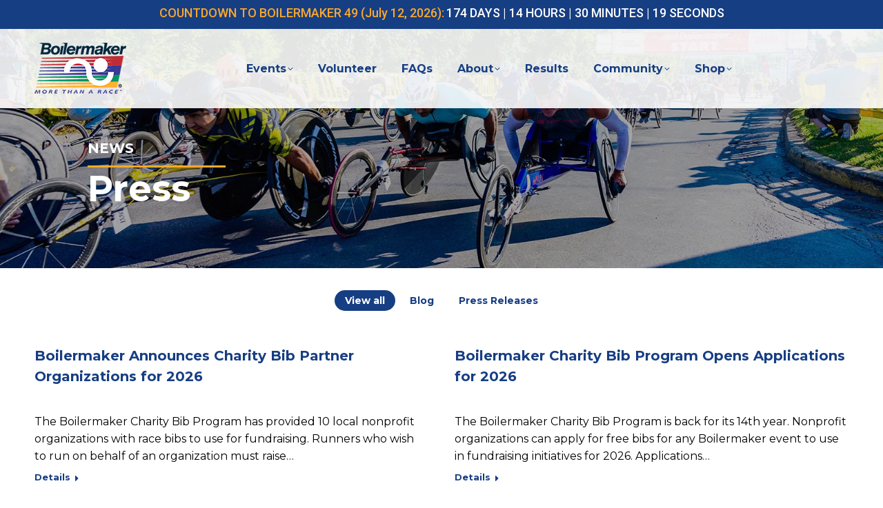

--- FILE ---
content_type: text/html; charset=UTF-8
request_url: https://www.boilermaker.com/press/?id=428
body_size: 25571
content:
<!DOCTYPE html>
<!--[if !(IE 6) | !(IE 7) | !(IE 8)  ]><!-->
<html lang="en-US" class="no-js">
<!--<![endif]-->
<head>
	<meta charset="UTF-8" />
				<meta name="viewport" content="width=device-width, initial-scale=1, maximum-scale=1, user-scalable=0"/>
			<meta name="theme-color" content="#163e83"/>	<link rel="profile" href="https://gmpg.org/xfn/11" />
	<meta name='robots' content='index, follow, max-image-preview:large, max-snippet:-1, max-video-preview:-1' />

	<!-- This site is optimized with the Yoast SEO plugin v26.6 - https://yoast.com/wordpress/plugins/seo/ -->
	<title>Press - Boilermaker Road Race</title>
	<link rel="canonical" href="https://www.boilermaker.com/press/" />
	<meta property="og:locale" content="en_US" />
	<meta property="og:type" content="article" />
	<meta property="og:title" content="Press - Boilermaker Road Race" />
	<meta property="og:url" content="https://www.boilermaker.com/press/" />
	<meta property="og:site_name" content="Boilermaker Road Race" />
	<meta property="article:modified_time" content="2023-03-16T15:32:41+00:00" />
	<meta name="twitter:card" content="summary_large_image" />
	<meta name="twitter:label1" content="Est. reading time" />
	<meta name="twitter:data1" content="1 minute" />
	<script type="application/ld+json" class="yoast-schema-graph">{"@context":"https://schema.org","@graph":[{"@type":"WebPage","@id":"https://www.boilermaker.com/press/","url":"https://www.boilermaker.com/press/","name":"Press - Boilermaker Road Race","isPartOf":{"@id":"https://www.boilermaker.com/#website"},"datePublished":"2022-11-02T14:14:47+00:00","dateModified":"2023-03-16T15:32:41+00:00","breadcrumb":{"@id":"https://www.boilermaker.com/press/#breadcrumb"},"inLanguage":"en-US","potentialAction":[{"@type":"ReadAction","target":["https://www.boilermaker.com/press/"]}]},{"@type":"BreadcrumbList","@id":"https://www.boilermaker.com/press/#breadcrumb","itemListElement":[{"@type":"ListItem","position":1,"name":"Home","item":"https://www.boilermaker.com/"},{"@type":"ListItem","position":2,"name":"Press"}]},{"@type":"WebSite","@id":"https://www.boilermaker.com/#website","url":"https://www.boilermaker.com/","name":"Boilermaker Road Race","description":"More Than A Race","potentialAction":[{"@type":"SearchAction","target":{"@type":"EntryPoint","urlTemplate":"https://www.boilermaker.com/?s={search_term_string}"},"query-input":{"@type":"PropertyValueSpecification","valueRequired":true,"valueName":"search_term_string"}}],"inLanguage":"en-US"}]}</script>
	<!-- / Yoast SEO plugin. -->


<link rel='dns-prefetch' href='//fonts.googleapis.com' />
<link rel='dns-prefetch' href='//maxcdn.bootstrapcdn.com' />
<link rel="alternate" type="application/rss+xml" title="Boilermaker Road Race &raquo; Feed" href="https://www.boilermaker.com/feed/" />
<link rel="alternate" type="application/rss+xml" title="Boilermaker Road Race &raquo; Comments Feed" href="https://www.boilermaker.com/comments/feed/" />
<link rel="alternate" type="text/calendar" title="Boilermaker Road Race &raquo; iCal Feed" href="https://www.boilermaker.com/events/?ical=1" />
<link rel="alternate" title="oEmbed (JSON)" type="application/json+oembed" href="https://www.boilermaker.com/wp-json/oembed/1.0/embed?url=https%3A%2F%2Fwww.boilermaker.com%2Fpress%2F" />
<link rel="alternate" title="oEmbed (XML)" type="text/xml+oembed" href="https://www.boilermaker.com/wp-json/oembed/1.0/embed?url=https%3A%2F%2Fwww.boilermaker.com%2Fpress%2F&#038;format=xml" />
<style id='wp-img-auto-sizes-contain-inline-css'>
img:is([sizes=auto i],[sizes^="auto," i]){contain-intrinsic-size:3000px 1500px}
/*# sourceURL=wp-img-auto-sizes-contain-inline-css */
</style>
<link rel='stylesheet' id='tribe-events-pro-mini-calendar-block-styles-css' href='https://www.boilermaker.com/wp-content/plugins/events-calendar-pro/build/css/tribe-events-pro-mini-calendar-block.css?ver=7.7.11' media='all' />
<link rel='stylesheet' id='wp-block-library-css' href='https://www.boilermaker.com/wp-includes/css/dist/block-library/style.min.css?ver=6.9' media='all' />
<style id='global-styles-inline-css'>
:root{--wp--preset--aspect-ratio--square: 1;--wp--preset--aspect-ratio--4-3: 4/3;--wp--preset--aspect-ratio--3-4: 3/4;--wp--preset--aspect-ratio--3-2: 3/2;--wp--preset--aspect-ratio--2-3: 2/3;--wp--preset--aspect-ratio--16-9: 16/9;--wp--preset--aspect-ratio--9-16: 9/16;--wp--preset--color--black: #000000;--wp--preset--color--cyan-bluish-gray: #abb8c3;--wp--preset--color--white: #FFF;--wp--preset--color--pale-pink: #f78da7;--wp--preset--color--vivid-red: #cf2e2e;--wp--preset--color--luminous-vivid-orange: #ff6900;--wp--preset--color--luminous-vivid-amber: #fcb900;--wp--preset--color--light-green-cyan: #7bdcb5;--wp--preset--color--vivid-green-cyan: #00d084;--wp--preset--color--pale-cyan-blue: #8ed1fc;--wp--preset--color--vivid-cyan-blue: #0693e3;--wp--preset--color--vivid-purple: #9b51e0;--wp--preset--color--accent: #163e83;--wp--preset--color--dark-gray: #111;--wp--preset--color--light-gray: #767676;--wp--preset--gradient--vivid-cyan-blue-to-vivid-purple: linear-gradient(135deg,rgb(6,147,227) 0%,rgb(155,81,224) 100%);--wp--preset--gradient--light-green-cyan-to-vivid-green-cyan: linear-gradient(135deg,rgb(122,220,180) 0%,rgb(0,208,130) 100%);--wp--preset--gradient--luminous-vivid-amber-to-luminous-vivid-orange: linear-gradient(135deg,rgb(252,185,0) 0%,rgb(255,105,0) 100%);--wp--preset--gradient--luminous-vivid-orange-to-vivid-red: linear-gradient(135deg,rgb(255,105,0) 0%,rgb(207,46,46) 100%);--wp--preset--gradient--very-light-gray-to-cyan-bluish-gray: linear-gradient(135deg,rgb(238,238,238) 0%,rgb(169,184,195) 100%);--wp--preset--gradient--cool-to-warm-spectrum: linear-gradient(135deg,rgb(74,234,220) 0%,rgb(151,120,209) 20%,rgb(207,42,186) 40%,rgb(238,44,130) 60%,rgb(251,105,98) 80%,rgb(254,248,76) 100%);--wp--preset--gradient--blush-light-purple: linear-gradient(135deg,rgb(255,206,236) 0%,rgb(152,150,240) 100%);--wp--preset--gradient--blush-bordeaux: linear-gradient(135deg,rgb(254,205,165) 0%,rgb(254,45,45) 50%,rgb(107,0,62) 100%);--wp--preset--gradient--luminous-dusk: linear-gradient(135deg,rgb(255,203,112) 0%,rgb(199,81,192) 50%,rgb(65,88,208) 100%);--wp--preset--gradient--pale-ocean: linear-gradient(135deg,rgb(255,245,203) 0%,rgb(182,227,212) 50%,rgb(51,167,181) 100%);--wp--preset--gradient--electric-grass: linear-gradient(135deg,rgb(202,248,128) 0%,rgb(113,206,126) 100%);--wp--preset--gradient--midnight: linear-gradient(135deg,rgb(2,3,129) 0%,rgb(40,116,252) 100%);--wp--preset--font-size--small: 13px;--wp--preset--font-size--medium: 20px;--wp--preset--font-size--large: 36px;--wp--preset--font-size--x-large: 42px;--wp--preset--spacing--20: 0.44rem;--wp--preset--spacing--30: 0.67rem;--wp--preset--spacing--40: 1rem;--wp--preset--spacing--50: 1.5rem;--wp--preset--spacing--60: 2.25rem;--wp--preset--spacing--70: 3.38rem;--wp--preset--spacing--80: 5.06rem;--wp--preset--shadow--natural: 6px 6px 9px rgba(0, 0, 0, 0.2);--wp--preset--shadow--deep: 12px 12px 50px rgba(0, 0, 0, 0.4);--wp--preset--shadow--sharp: 6px 6px 0px rgba(0, 0, 0, 0.2);--wp--preset--shadow--outlined: 6px 6px 0px -3px rgb(255, 255, 255), 6px 6px rgb(0, 0, 0);--wp--preset--shadow--crisp: 6px 6px 0px rgb(0, 0, 0);}:where(.is-layout-flex){gap: 0.5em;}:where(.is-layout-grid){gap: 0.5em;}body .is-layout-flex{display: flex;}.is-layout-flex{flex-wrap: wrap;align-items: center;}.is-layout-flex > :is(*, div){margin: 0;}body .is-layout-grid{display: grid;}.is-layout-grid > :is(*, div){margin: 0;}:where(.wp-block-columns.is-layout-flex){gap: 2em;}:where(.wp-block-columns.is-layout-grid){gap: 2em;}:where(.wp-block-post-template.is-layout-flex){gap: 1.25em;}:where(.wp-block-post-template.is-layout-grid){gap: 1.25em;}.has-black-color{color: var(--wp--preset--color--black) !important;}.has-cyan-bluish-gray-color{color: var(--wp--preset--color--cyan-bluish-gray) !important;}.has-white-color{color: var(--wp--preset--color--white) !important;}.has-pale-pink-color{color: var(--wp--preset--color--pale-pink) !important;}.has-vivid-red-color{color: var(--wp--preset--color--vivid-red) !important;}.has-luminous-vivid-orange-color{color: var(--wp--preset--color--luminous-vivid-orange) !important;}.has-luminous-vivid-amber-color{color: var(--wp--preset--color--luminous-vivid-amber) !important;}.has-light-green-cyan-color{color: var(--wp--preset--color--light-green-cyan) !important;}.has-vivid-green-cyan-color{color: var(--wp--preset--color--vivid-green-cyan) !important;}.has-pale-cyan-blue-color{color: var(--wp--preset--color--pale-cyan-blue) !important;}.has-vivid-cyan-blue-color{color: var(--wp--preset--color--vivid-cyan-blue) !important;}.has-vivid-purple-color{color: var(--wp--preset--color--vivid-purple) !important;}.has-black-background-color{background-color: var(--wp--preset--color--black) !important;}.has-cyan-bluish-gray-background-color{background-color: var(--wp--preset--color--cyan-bluish-gray) !important;}.has-white-background-color{background-color: var(--wp--preset--color--white) !important;}.has-pale-pink-background-color{background-color: var(--wp--preset--color--pale-pink) !important;}.has-vivid-red-background-color{background-color: var(--wp--preset--color--vivid-red) !important;}.has-luminous-vivid-orange-background-color{background-color: var(--wp--preset--color--luminous-vivid-orange) !important;}.has-luminous-vivid-amber-background-color{background-color: var(--wp--preset--color--luminous-vivid-amber) !important;}.has-light-green-cyan-background-color{background-color: var(--wp--preset--color--light-green-cyan) !important;}.has-vivid-green-cyan-background-color{background-color: var(--wp--preset--color--vivid-green-cyan) !important;}.has-pale-cyan-blue-background-color{background-color: var(--wp--preset--color--pale-cyan-blue) !important;}.has-vivid-cyan-blue-background-color{background-color: var(--wp--preset--color--vivid-cyan-blue) !important;}.has-vivid-purple-background-color{background-color: var(--wp--preset--color--vivid-purple) !important;}.has-black-border-color{border-color: var(--wp--preset--color--black) !important;}.has-cyan-bluish-gray-border-color{border-color: var(--wp--preset--color--cyan-bluish-gray) !important;}.has-white-border-color{border-color: var(--wp--preset--color--white) !important;}.has-pale-pink-border-color{border-color: var(--wp--preset--color--pale-pink) !important;}.has-vivid-red-border-color{border-color: var(--wp--preset--color--vivid-red) !important;}.has-luminous-vivid-orange-border-color{border-color: var(--wp--preset--color--luminous-vivid-orange) !important;}.has-luminous-vivid-amber-border-color{border-color: var(--wp--preset--color--luminous-vivid-amber) !important;}.has-light-green-cyan-border-color{border-color: var(--wp--preset--color--light-green-cyan) !important;}.has-vivid-green-cyan-border-color{border-color: var(--wp--preset--color--vivid-green-cyan) !important;}.has-pale-cyan-blue-border-color{border-color: var(--wp--preset--color--pale-cyan-blue) !important;}.has-vivid-cyan-blue-border-color{border-color: var(--wp--preset--color--vivid-cyan-blue) !important;}.has-vivid-purple-border-color{border-color: var(--wp--preset--color--vivid-purple) !important;}.has-vivid-cyan-blue-to-vivid-purple-gradient-background{background: var(--wp--preset--gradient--vivid-cyan-blue-to-vivid-purple) !important;}.has-light-green-cyan-to-vivid-green-cyan-gradient-background{background: var(--wp--preset--gradient--light-green-cyan-to-vivid-green-cyan) !important;}.has-luminous-vivid-amber-to-luminous-vivid-orange-gradient-background{background: var(--wp--preset--gradient--luminous-vivid-amber-to-luminous-vivid-orange) !important;}.has-luminous-vivid-orange-to-vivid-red-gradient-background{background: var(--wp--preset--gradient--luminous-vivid-orange-to-vivid-red) !important;}.has-very-light-gray-to-cyan-bluish-gray-gradient-background{background: var(--wp--preset--gradient--very-light-gray-to-cyan-bluish-gray) !important;}.has-cool-to-warm-spectrum-gradient-background{background: var(--wp--preset--gradient--cool-to-warm-spectrum) !important;}.has-blush-light-purple-gradient-background{background: var(--wp--preset--gradient--blush-light-purple) !important;}.has-blush-bordeaux-gradient-background{background: var(--wp--preset--gradient--blush-bordeaux) !important;}.has-luminous-dusk-gradient-background{background: var(--wp--preset--gradient--luminous-dusk) !important;}.has-pale-ocean-gradient-background{background: var(--wp--preset--gradient--pale-ocean) !important;}.has-electric-grass-gradient-background{background: var(--wp--preset--gradient--electric-grass) !important;}.has-midnight-gradient-background{background: var(--wp--preset--gradient--midnight) !important;}.has-small-font-size{font-size: var(--wp--preset--font-size--small) !important;}.has-medium-font-size{font-size: var(--wp--preset--font-size--medium) !important;}.has-large-font-size{font-size: var(--wp--preset--font-size--large) !important;}.has-x-large-font-size{font-size: var(--wp--preset--font-size--x-large) !important;}
/*# sourceURL=global-styles-inline-css */
</style>

<style id='classic-theme-styles-inline-css'>
/*! This file is auto-generated */
.wp-block-button__link{color:#fff;background-color:#32373c;border-radius:9999px;box-shadow:none;text-decoration:none;padding:calc(.667em + 2px) calc(1.333em + 2px);font-size:1.125em}.wp-block-file__button{background:#32373c;color:#fff;text-decoration:none}
/*# sourceURL=/wp-includes/css/classic-themes.min.css */
</style>
<link rel='stylesheet' id='the7-font-css' href='https://www.boilermaker.com/wp-content/themes/dt-the7/fonts/icomoon-the7-font/icomoon-the7-font.min.css?ver=14.0.1.1' media='all' />
<link rel='stylesheet' id='js_composer_front-css' href='//www.boilermaker.com/wp-content/uploads/js_composer/js_composer_front_custom.css?ver=8.7.2' media='all' />
<link rel='stylesheet' id='dt-web-fonts-css' href='https://fonts.googleapis.com/css?family=Roboto:400,500,600,700%7CMontserrat:400,400italic,600,700' media='all' />
<link rel='stylesheet' id='dt-main-css' href='https://www.boilermaker.com/wp-content/themes/dt-the7/css/main.min.css?ver=14.0.1.1' media='all' />
<link rel='stylesheet' id='the7-custom-scrollbar-css' href='https://www.boilermaker.com/wp-content/themes/dt-the7/lib/custom-scrollbar/custom-scrollbar.min.css?ver=14.0.1.1' media='all' />
<link rel='stylesheet' id='the7-wpbakery-css' href='https://www.boilermaker.com/wp-content/themes/dt-the7/css/wpbakery.min.css?ver=14.0.1.1' media='all' />
<link rel='stylesheet' id='the7-core-css' href='https://www.boilermaker.com/wp-content/plugins/dt-the7-core/assets/css/post-type.min.css?ver=2.7.12' media='all' />
<link rel='stylesheet' id='the7-css-vars-css' href='https://www.boilermaker.com/wp-content/uploads/the7-css/css-vars.css?ver=2c77a792840a' media='all' />
<link rel='stylesheet' id='dt-custom-css' href='https://www.boilermaker.com/wp-content/uploads/the7-css/custom.css?ver=2c77a792840a' media='all' />
<link rel='stylesheet' id='dt-media-css' href='https://www.boilermaker.com/wp-content/uploads/the7-css/media.css?ver=2c77a792840a' media='all' />
<link rel='stylesheet' id='the7-mega-menu-css' href='https://www.boilermaker.com/wp-content/uploads/the7-css/mega-menu.css?ver=2c77a792840a' media='all' />
<link rel='stylesheet' id='the7-elements-albums-portfolio-css' href='https://www.boilermaker.com/wp-content/uploads/the7-css/the7-elements-albums-portfolio.css?ver=2c77a792840a' media='all' />
<link rel='stylesheet' id='the7-elements-css' href='https://www.boilermaker.com/wp-content/uploads/the7-css/post-type-dynamic.css?ver=2c77a792840a' media='all' />
<link rel='stylesheet' id='style-css' href='https://www.boilermaker.com/wp-content/themes/dt-the7-child/style.css?ver=14.0.1.1' media='all' />
<link rel='stylesheet' id='ultimate-vc-addons-style-css' href='https://www.boilermaker.com/wp-content/plugins/Ultimate_VC_Addons/assets/min-css/style.min.css?ver=3.21.2' media='all' />
<link rel='stylesheet' id='font-awesome-css' href='https://maxcdn.bootstrapcdn.com/font-awesome/4.7.0/css/font-awesome.min.css?ver=4.7.0' media='all' />
<link rel='stylesheet' id='smart-sections-css' href='https://www.boilermaker.com/wp-content/plugins/visucom-smart-sections/assets/css/style.css?ver=1.6.8' media='all' />
<script src="https://www.boilermaker.com/wp-includes/js/jquery/jquery.min.js?ver=3.7.1" id="jquery-core-js"></script>
<script src="https://www.boilermaker.com/wp-includes/js/jquery/jquery-migrate.min.js?ver=3.4.1" id="jquery-migrate-js"></script>
<script id="file_uploads_nfpluginsettings-js-extra">
var params = {"clearLogRestUrl":"https://www.boilermaker.com/wp-json/nf-file-uploads/debug-log/delete-all","clearLogButtonId":"file_uploads_clear_debug_logger","downloadLogRestUrl":"https://www.boilermaker.com/wp-json/nf-file-uploads/debug-log/get-all","downloadLogButtonId":"file_uploads_download_debug_logger"};
//# sourceURL=file_uploads_nfpluginsettings-js-extra
</script>
<script src="https://www.boilermaker.com/wp-content/plugins/ninja-forms-uploads/assets/js/nfpluginsettings.js?ver=3.3.21" id="file_uploads_nfpluginsettings-js"></script>
<script id="scheduled_exports_nfpluginsettings-js-extra">
var scheduled_exports_nfpluginsettings = {"clearLogRestUrl":"https://www.boilermaker.com/wp-json/scheduled-exports/debug-log/delete-all","clearLogButtonId":"scheduled_exports_clear_debug_logger","downloadLogRestUrl":"https://www.boilermaker.com/wp-json/scheduled-exports/debug-log/get-all","downloadLogButtonId":"scheduled_exports_download_debug_logger","_wpnonce":"42293d995c"};
//# sourceURL=scheduled_exports_nfpluginsettings-js-extra
</script>
<script src="https://www.boilermaker.com/wp-content/plugins/ninja-forms-scheduled-exports/assets/js/nfpluginsettings.js?ver=3.0.0" id="scheduled_exports_nfpluginsettings-js"></script>
<script id="dt-above-fold-js-extra">
var dtLocal = {"themeUrl":"https://www.boilermaker.com/wp-content/themes/dt-the7","passText":"To view this protected post, enter the password below:","moreButtonText":{"loading":"Loading...","loadMore":"Load more"},"postID":"371","ajaxurl":"https://www.boilermaker.com/wp-admin/admin-ajax.php","REST":{"baseUrl":"https://www.boilermaker.com/wp-json/the7/v1","endpoints":{"sendMail":"/send-mail"}},"contactMessages":{"required":"One or more fields have an error. Please check and try again.","terms":"Please accept the privacy policy.","fillTheCaptchaError":"Please, fill the captcha."},"captchaSiteKey":"","ajaxNonce":"829043e9ce","pageData":{"type":"page","template":"page","layout":null},"themeSettings":{"smoothScroll":"off","lazyLoading":false,"desktopHeader":{"height":115},"ToggleCaptionEnabled":"disabled","ToggleCaption":"Navigation","floatingHeader":{"showAfter":94,"showMenu":true,"height":100,"logo":{"showLogo":true,"html":"\u003Cimg class=\" preload-me\" src=\"https://www.boilermaker.com/wp-content/uploads/2022/10/boilermakerlogo-75.png\" srcset=\"https://www.boilermaker.com/wp-content/uploads/2022/10/boilermakerlogo-75.png 133w, https://www.boilermaker.com/wp-content/uploads/2022/10/boilermakerlogo-150.png 266w\" width=\"133\" height=\"75\"   sizes=\"133px\" alt=\"Boilermaker Road Race\" /\u003E","url":"https://www.boilermaker.com/"}},"topLine":{"floatingTopLine":{"logo":{"showLogo":false,"html":""}}},"mobileHeader":{"firstSwitchPoint":992,"secondSwitchPoint":778,"firstSwitchPointHeight":60,"secondSwitchPointHeight":60,"mobileToggleCaptionEnabled":"disabled","mobileToggleCaption":"Menu"},"stickyMobileHeaderFirstSwitch":{"logo":{"html":"\u003Cimg class=\" preload-me\" src=\"https://www.boilermaker.com/wp-content/uploads/2022/10/boilermakerlogo-75.png\" srcset=\"https://www.boilermaker.com/wp-content/uploads/2022/10/boilermakerlogo-75.png 133w, https://www.boilermaker.com/wp-content/uploads/2022/10/boilermakerlogo-150.png 266w\" width=\"133\" height=\"75\"   sizes=\"133px\" alt=\"Boilermaker Road Race\" /\u003E"}},"stickyMobileHeaderSecondSwitch":{"logo":{"html":"\u003Cimg class=\" preload-me\" src=\"https://www.boilermaker.com/wp-content/uploads/2022/10/boilermakerlogo-75.png\" srcset=\"https://www.boilermaker.com/wp-content/uploads/2022/10/boilermakerlogo-75.png 133w, https://www.boilermaker.com/wp-content/uploads/2022/10/boilermakerlogo-150.png 266w\" width=\"133\" height=\"75\"   sizes=\"133px\" alt=\"Boilermaker Road Race\" /\u003E"}},"sidebar":{"switchPoint":992},"boxedWidth":"1280px"},"VCMobileScreenWidth":"768"};
var dtShare = {"shareButtonText":{"facebook":"Share on Facebook","twitter":"Share on X","pinterest":"Pin it","linkedin":"Share on Linkedin","whatsapp":"Share on Whatsapp"},"overlayOpacity":"85"};
//# sourceURL=dt-above-fold-js-extra
</script>
<script src="https://www.boilermaker.com/wp-content/themes/dt-the7/js/above-the-fold.min.js?ver=14.0.1.1" id="dt-above-fold-js"></script>
<script src="https://www.boilermaker.com/wp-content/plugins/Ultimate_VC_Addons/assets/min-js/ultimate-params.min.js?ver=3.21.2" id="ultimate-vc-addons-params-js"></script>
<script></script><link rel="https://api.w.org/" href="https://www.boilermaker.com/wp-json/" /><link rel="alternate" title="JSON" type="application/json" href="https://www.boilermaker.com/wp-json/wp/v2/pages/371" /><link rel="EditURI" type="application/rsd+xml" title="RSD" href="https://www.boilermaker.com/xmlrpc.php?rsd" />

<link rel='shortlink' href='https://www.boilermaker.com/?p=371' />
<script>function gusta_fix_vc_full_width() { var elements=jQuery('[data-vc-full-width="true"], .mk-fullwidth-true');jQuery.each(elements,function(key,item){var el=jQuery(this);el.addClass('vc_hidden');var el_full=el.next('.vc_row-full-width');if(el_full.length||(el_full=el.parent().next('.vc_row-full-width')),el_full.length){var el_margin_left=parseInt(el.css('margin-left'),10),el_margin_right=parseInt(el.css('margin-right'),10),offset=0-el_full.offset().left-el_margin_left,width=jQuery(window).width();if(el.css({position:'relative',left:offset,'box-sizing':'border-box',width:jQuery(window).width()}),!el.data('vcStretchContent')){var padding=-1*offset;0>padding&&(padding=0);var paddingRight=width-padding-el_full.width()+el_margin_left+el_margin_right;0>paddingRight&&(paddingRight=0),el.css({'padding-left':padding+'px','padding-right':paddingRight+'px'})}el.attr('data-vc-full-width-init','true'),el.removeClass('vc_hidden'),jQuery(document).trigger('vc-full-width-row-single',{el:el,offset:offset,marginLeft:el_margin_left,marginRight:el_margin_right,elFull:el_full,width:width})}}),jQuery(document).trigger('vc-full-width-row',elements),jQuery(document).trigger('[data-mk-stretch-content="true"]', elements); jQuery('.owl-carousel').each(function(){ jQuery(this).trigger('refresh.owl.carousel'); }); } jQuery( '#gusta-header-container' ).on('load', function() { gusta_fix_vc_full_width(); });</script><meta name="tec-api-version" content="v1"><meta name="tec-api-origin" content="https://www.boilermaker.com"><link rel="alternate" href="https://www.boilermaker.com/wp-json/tribe/events/v1/" /><meta name="generator" content="Powered by Slider Revolution 6.7.38 - responsive, Mobile-Friendly Slider Plugin for WordPress with comfortable drag and drop interface." />
<link rel="icon" href="https://www.boilermaker.com/wp-content/uploads/2022/12/cropped-bm-favicon-32x32.png" sizes="32x32" />
<link rel="icon" href="https://www.boilermaker.com/wp-content/uploads/2022/12/cropped-bm-favicon-192x192.png" sizes="192x192" />
<link rel="apple-touch-icon" href="https://www.boilermaker.com/wp-content/uploads/2022/12/cropped-bm-favicon-180x180.png" />
<meta name="msapplication-TileImage" content="https://www.boilermaker.com/wp-content/uploads/2022/12/cropped-bm-favicon-270x270.png" />
<script>function setREVStartSize(e){
			//window.requestAnimationFrame(function() {
				window.RSIW = window.RSIW===undefined ? window.innerWidth : window.RSIW;
				window.RSIH = window.RSIH===undefined ? window.innerHeight : window.RSIH;
				try {
					var pw = document.getElementById(e.c).parentNode.offsetWidth,
						newh;
					pw = pw===0 || isNaN(pw) || (e.l=="fullwidth" || e.layout=="fullwidth") ? window.RSIW : pw;
					e.tabw = e.tabw===undefined ? 0 : parseInt(e.tabw);
					e.thumbw = e.thumbw===undefined ? 0 : parseInt(e.thumbw);
					e.tabh = e.tabh===undefined ? 0 : parseInt(e.tabh);
					e.thumbh = e.thumbh===undefined ? 0 : parseInt(e.thumbh);
					e.tabhide = e.tabhide===undefined ? 0 : parseInt(e.tabhide);
					e.thumbhide = e.thumbhide===undefined ? 0 : parseInt(e.thumbhide);
					e.mh = e.mh===undefined || e.mh=="" || e.mh==="auto" ? 0 : parseInt(e.mh,0);
					if(e.layout==="fullscreen" || e.l==="fullscreen")
						newh = Math.max(e.mh,window.RSIH);
					else{
						e.gw = Array.isArray(e.gw) ? e.gw : [e.gw];
						for (var i in e.rl) if (e.gw[i]===undefined || e.gw[i]===0) e.gw[i] = e.gw[i-1];
						e.gh = e.el===undefined || e.el==="" || (Array.isArray(e.el) && e.el.length==0)? e.gh : e.el;
						e.gh = Array.isArray(e.gh) ? e.gh : [e.gh];
						for (var i in e.rl) if (e.gh[i]===undefined || e.gh[i]===0) e.gh[i] = e.gh[i-1];
											
						var nl = new Array(e.rl.length),
							ix = 0,
							sl;
						e.tabw = e.tabhide>=pw ? 0 : e.tabw;
						e.thumbw = e.thumbhide>=pw ? 0 : e.thumbw;
						e.tabh = e.tabhide>=pw ? 0 : e.tabh;
						e.thumbh = e.thumbhide>=pw ? 0 : e.thumbh;
						for (var i in e.rl) nl[i] = e.rl[i]<window.RSIW ? 0 : e.rl[i];
						sl = nl[0];
						for (var i in nl) if (sl>nl[i] && nl[i]>0) { sl = nl[i]; ix=i;}
						var m = pw>(e.gw[ix]+e.tabw+e.thumbw) ? 1 : (pw-(e.tabw+e.thumbw)) / (e.gw[ix]);
						newh =  (e.gh[ix] * m) + (e.tabh + e.thumbh);
					}
					var el = document.getElementById(e.c);
					if (el!==null && el) el.style.height = newh+"px";
					el = document.getElementById(e.c+"_wrapper");
					if (el!==null && el) {
						el.style.height = newh+"px";
						el.style.display = "block";
					}
				} catch(e){
					console.log("Failure at Presize of Slider:" + e)
				}
			//});
		  };</script>
<style type="text/css" data-type="vc_shortcodes-custom-css">.vc_custom_1666037039800{padding-left: 20px !important;}.vc_custom_1666284700799{background-position: center !important;background-repeat: no-repeat !important;background-size: cover !important;}</style><noscript><style> .wpb_animate_when_almost_visible { opacity: 1; }</style></noscript>
<style id="gusta_inline_css">.wf-wrap { box-sizing: border-box !important; } .wf-wrap .gusta-section>.wf-wrap { padding: 0; margin: 0; } footer { display: none; }.gusta-section .wf-wrap { padding: 0 50px; width: 1300px; }</style>
<script>
// Countdown Script 
// Set the date we're counting down to
var countDownDate = new Date("July 12, 2026 08:00:00").getTime();

// Update the count down every 1 second
var x = setInterval(function() {

  // Get today's date and time
  var now = new Date().getTime();

  // Find the distance between now and the count down date
  var distance = countDownDate - now;

  // Time calculations for days, hours, minutes and seconds
  var DAYS = Math.floor(distance / (1000 * 60 * 60 * 24));
  var HOURS = Math.floor((distance % (1000 * 60 * 60 * 24)) / (1000 * 60 * 60));
  var MINUTES = Math.floor((distance % (1000 * 60 * 60)) / (1000 * 60));
  var SECONDS = Math.floor((distance % (1000 * 60)) / 1000);

  // Display the result in the element with id="ctrace"
  document.getElementById("ctrace").innerHTML = DAYS + " DAYS |    " + HOURS + " HOURS | "
  + MINUTES + " MINUTES | " + SECONDS + " SECONDS ";

  // If the count down is finished, write some text 
  if (distance < 0) {
    clearInterval(x);
    document.getElementById("ctrace").innerHTML = "EXPIRED";
  }
}, 1000);
</script>

<!-- Meta Pixel Code -->
<script>
!function(f,b,e,v,n,t,s)
{if(f.fbq)return;n=f.fbq=function(){n.callMethod?
n.callMethod.apply(n,arguments):n.queue.push(arguments)};
if(!f._fbq)f._fbq=n;n.push=n;n.loaded=!0;n.version='2.0';
n.queue=[];t=b.createElement(e);t.async=!0;
t.src=v;s=b.getElementsByTagName(e)[0];
s.parentNode.insertBefore(t,s)}(window, document,'script',
'https://connect.facebook.net/en_US/fbevents.js');
fbq('init', '1806001299657739');
fbq('track', 'PageView');
</script>
<noscript><img height="1" width="1" style="display:none"
src="https://www.facebook.com/tr?id=1806001299657739&ev=PageView&noscript=1"
/></noscript>
<!-- End Meta Pixel Code -->

<!-- Begin Google Analytics -->

<!-- Google tag (gtag.js) -->
<script async src="https://www.googletagmanager.com/gtag/js?id=G-ZDNSY12ZKH"></script>
<script>
  window.dataLayer = window.dataLayer || [];
  function gtag(){dataLayer.push(arguments);}
  gtag('js', new Date());

  gtag('config', 'G-ZDNSY12ZKH');
</script>
<!-- End Google Analytics -->
<style id='the7-custom-inline-css' type='text/css'>
.sub-nav .menu-item i.fa,
.sub-nav .menu-item i.fas,
.sub-nav .menu-item i.far,
.sub-nav .menu-item i.fab {
	text-align: center;
	width: 1.25em;
}

@media only screen and (max-width: 769px) {
	.swap-on-mobile {
		display: flex !important;
		flex-direction: column-reverse;
	}
}

.quicklinkstext a {color:#ffffff !important;
}

.greentext H4 {
	color:#1b8e63 !important;
}

.whitetext {
	color:#ffffff !important;
}
.whitetext h1 {
	color:#ffffff !important;
}

.whitetext h2 {
	color:#ffffff !important;
}

.whitetext h3 {
	color:#ffffff !important;
}

.whitetext h4 {
	color:#ffffff !important;
}

.wpb_accordion_content {
	background-color:#f7f7f7;
}

.vc_tta-panel-title a {color:#163e83 !important;}

.footermenulist li {
	display:inline !important;
	font-weight:bold;
	margin-right:10px;
	text-decoration:none;
	margin-top:20px;
	border:none !important;
	
}

.footersearch {
	display:inline !important;
}

/*Record Stats Styles */

.whiterow, .oddrow { background-color:#ffffff;
	
}

.greenrow, .evenrow {
	background-color:#eaeaea;
	
}


.recordtable {
    display: flex !important;
}

.recordcolumn {
    margin-bottom: 1em;
    width: 100%;
		margin-right:20px;
	
}

.oddrow-white {
    min-height: 2em;
    margin: auto;
    width: 100%;
	padding-left:20px;
	overflow:auto;
	vertical-align:top;
	background-color:#ffffff;
	  
}

.evenrow-white {
    min-height: 2em;
    margin: auto;
    width: 100%;
		padding-left:20px;
	overflow:auto;
	vertical-align:top;
	background-color:#ffffff;
	margin-bottom:20px;
	
}

.oddrow {
    border: 1px black solid;
    min-height: 2em;
    margin: auto;
    width: 100%;
	padding-left:20px;
	overflow:auto;
	vertical-align:middle;
	  
}

.evenrow {
    border: 1px black solid;
    min-height: 2em;
    margin: auto;
    width: 100%;
		padding-left:20px;
	overflow:auto;
	vertical-align:middle;
	
}
/* End Record Stat Styles */

/* Begin Results Mobile Year Links */

ul#resultyear li { display:inline;
margin:10px;
margin-bottom:15px;
	
}

table#raceresultsyear td {
	border:none!important;
	font-weight:bold;
	
}
/*End Results Mobile Year Links */

/* Top Bar Countdown */

div.left-widgets.mini-widgets {
	width:100%;
	border:1px solid #ffffff !important;	text-align:center !important;
	margin: 0 auto !important;
	display:block;
}
#countdownwrapper
{
text-align: center;width:auto;margin:0 auto; margin-top:5px;
}
.countdowninner
{
display:inline-block;
}
/* End Top Bar Countdown */

/* Quick Link Text */
.quicklinktext  a{text-decoration:none !important;}

/* Shop Sort Buttons Desktop */
  
.szh-menu-button {color:#ffffff !important;}
</style>
<link rel='stylesheet' id='ultimate-vc-addons-background-style-css' href='https://www.boilermaker.com/wp-content/plugins/Ultimate_VC_Addons/assets/min-css/background-style.min.css?ver=3.21.2' media='all' />
<link rel='stylesheet' id='templatera_inline-css' href='https://www.boilermaker.com/wp-content/plugins/templatera/assets/css/front_style.css?ver=2.1' media='all' />
<link rel='stylesheet' id='dashicons-css' href='https://www.boilermaker.com/wp-includes/css/dashicons.min.css?ver=6.9' media='all' />
<link rel='stylesheet' id='nf-display-css' href='https://www.boilermaker.com/wp-content/plugins/ninja-forms/assets/css/display-opinions-light.css?ver=6.9' media='all' />
<link rel='stylesheet' id='nf-font-awesome-css' href='https://www.boilermaker.com/wp-content/plugins/ninja-forms/assets/css/font-awesome.min.css?ver=6.9' media='all' />
<link rel='stylesheet' id='nf-mp-display-css' href='https://www.boilermaker.com/wp-content/plugins/ninja-forms-multi-part/assets/css/display-opinions-light.css?ver=6.9' media='all' />
<link rel='stylesheet' id='nf-layout-front-end-css' href='https://www.boilermaker.com/wp-content/plugins/ninja-forms-style/layouts/assets/css/display-structure.css?ver=3.0.29' media='all' />
<link rel='stylesheet' id='rs-plugin-settings-css' href='//www.boilermaker.com/wp-content/plugins/revslider/sr6/assets/css/rs6.css?ver=6.7.38' media='all' />
<style id='rs-plugin-settings-inline-css'>
#rs-demo-id {}
/*# sourceURL=rs-plugin-settings-inline-css */
</style>
</head>
<body id="the7-body" class="wp-singular page-template-default page page-id-371 wp-embed-responsive wp-theme-dt-the7 wp-child-theme-dt-the7-child the7-core-ver-2.7.12 tribe-no-js transparent title-off dt-responsive-on right-mobile-menu-close-icon ouside-menu-close-icon mobile-hamburger-close-bg-enable mobile-hamburger-close-bg-hover-enable  fade-medium-mobile-menu-close-icon fade-medium-menu-close-icon srcset-enabled btn-flat custom-btn-color custom-btn-hover-color phantom-sticky phantom-shadow-decoration phantom-main-logo-on sticky-mobile-header top-header first-switch-logo-left first-switch-menu-right second-switch-logo-left second-switch-menu-right right-mobile-menu layzr-loading-on popup-message-style the7-ver-14.0.1.1 wpb-js-composer js-comp-ver-8.7.2 vc_responsive">
<!-- The7 14.0.1.1 -->

<div id="page" >
	<a class="skip-link screen-reader-text" href="#content">Skip to content</a>

<div class="masthead inline-header center widgets full-height shadow-decoration shadow-mobile-header-decoration small-mobile-menu-icon dt-parent-menu-clickable show-sub-menu-on-hover"  style="background-color: rgba(255,255,255,0.89);">

	<div class="top-bar full-width-line top-bar-line-hide">
	<div class="top-bar-bg"  style="background-color: rgba(22,62,131,1);"></div>
	<div class="left-widgets mini-widgets"><div class="text-area show-on-desktop hide-on-first-switch hide-on-second-switch"><div id='countdownwrapper'>
<div class='countdowninner'>
         <span style="font-size:18px; color:#fba82b; text-align:center; display:inline-block">COUNTDOWN TO BOILERMAKER 49 (July 12, 2026):</span>
    </div>
<div class='countdowninner'>
<p id="ctrace" style="color:#ffffff; font-size:18px; text-align:center !important; display:inline-block">
</p></div>
</div>
</div></div><div class="mini-widgets right-widgets"></div></div>

	<header class="header-bar" role="banner">

		<div class="branding">
	<div id="site-title" class="assistive-text">Boilermaker Road Race</div>
	<div id="site-description" class="assistive-text">More Than A Race</div>
	<a class="same-logo" href="https://www.boilermaker.com/"><img class=" preload-me" src="https://www.boilermaker.com/wp-content/uploads/2022/10/boilermakerlogo-75.png" srcset="https://www.boilermaker.com/wp-content/uploads/2022/10/boilermakerlogo-75.png 133w, https://www.boilermaker.com/wp-content/uploads/2022/10/boilermakerlogo-150.png 266w" width="133" height="75"   sizes="133px" alt="Boilermaker Road Race" /></a></div>

		<ul id="primary-menu" class="main-nav underline-decoration l-to-r-line level-arrows-on outside-item-remove-margin"><li class="menu-item menu-item-type-custom menu-item-object-custom menu-item-has-children menu-item-1313 first has-children depth-0"><a href='#' data-level='1' aria-haspopup='true' aria-expanded='false'><span class="menu-item-text"><span class="menu-text">Events</span></span></a><ul class="sub-nav hover-style-bg level-arrows-on" role="group"><li class="menu-item menu-item-type-custom menu-item-object-custom menu-item-2085 first depth-1"><a href='https://www.boilermaker.com/eventscalendar/' data-level='2'><span class="menu-item-text"><span class="menu-text">Event Calendar</span></span></a></li> <li class="menu-item menu-item-type-post_type menu-item-object-page menu-item-3600 depth-1"><a href='https://www.boilermaker.com/boolermaker-kids-run/' data-level='2'><span class="menu-item-text"><span class="menu-text">Boolermaker Kids Run</span></span></a></li> <li class="menu-item menu-item-type-post_type menu-item-object-page menu-item-263 depth-1"><a href='https://www.boilermaker.com/15k/' data-level='2'><span class="menu-item-text"><span class="menu-text">Boilermaker 15K</span></span></a></li> <li class="menu-item menu-item-type-post_type menu-item-object-page menu-item-623 depth-1"><a href='https://www.boilermaker.com/5k/' data-level='2'><span class="menu-item-text"><span class="menu-text">Boilermaker 5K</span></span></a></li> <li class="menu-item menu-item-type-post_type menu-item-object-page menu-item-630 depth-1"><a href='https://www.boilermaker.com/wheelchair-15k/' data-level='2'><span class="menu-item-text"><span class="menu-text">Wheelchair 15K</span></span></a></li> <li class="menu-item menu-item-type-post_type menu-item-object-page menu-item-628 depth-1"><a href='https://www.boilermaker.com/kids-run/' data-level='2'><span class="menu-item-text"><span class="menu-text">Kids Run</span></span></a></li> <li class="menu-item menu-item-type-post_type menu-item-object-page menu-item-631 depth-1"><a href='https://www.boilermaker.com/walk/' data-level='2'><span class="menu-item-text"><span class="menu-text">Boilermaker Walk</span></span></a></li> <li class="menu-item menu-item-type-post_type menu-item-object-page menu-item-627 depth-1"><a href='https://www.boilermaker.com/expo/' data-level='2'><span class="menu-item-text"><span class="menu-text">Health &amp; Wellness Expo</span></span></a></li> <li class="menu-item menu-item-type-post_type menu-item-object-page menu-item-629 depth-1"><a href='https://www.boilermaker.com/post-race-party/' data-level='2'><span class="menu-item-text"><span class="menu-text">Post-Race Party</span></span></a></li> <li class="menu-item menu-item-type-post_type menu-item-object-page menu-item-624 depth-1"><a href='https://www.boilermaker.com/challenges/' data-level='2'><span class="menu-item-text"><span class="menu-text">Challenges</span></span></a></li> <li class="menu-item menu-item-type-post_type menu-item-object-page menu-item-1917 depth-1"><a href='https://www.boilermaker.com/erie-canal-races/' data-level='2'><span class="menu-item-text"><span class="menu-text">Erie Canal Races</span></span></a></li> </ul></li> <li class="menu-item menu-item-type-post_type menu-item-object-page menu-item-262 depth-0"><a href='https://www.boilermaker.com/volunteer/' data-level='1'><span class="menu-item-text"><span class="menu-text">Volunteer</span></span></a></li> <li class="menu-item menu-item-type-post_type menu-item-object-page menu-item-287 depth-0"><a href='https://www.boilermaker.com/about/boilermaker-faqs/' data-level='1'><span class="menu-item-text"><span class="menu-text">FAQs</span></span></a></li> <li class="menu-item menu-item-type-custom menu-item-object-custom menu-item-has-children menu-item-1532 has-children depth-0"><a href='#' data-level='1' aria-haspopup='true' aria-expanded='false'><span class="menu-item-text"><span class="menu-text">About</span></span></a><ul class="sub-nav hover-style-bg level-arrows-on" role="group"><li class="menu-item menu-item-type-post_type menu-item-object-page menu-item-1531 first depth-1"><a href='https://www.boilermaker.com/about/' data-level='2'><span class="menu-item-text"><span class="menu-text">About the Boilermaker</span></span></a></li> <li class="menu-item menu-item-type-post_type menu-item-object-page menu-item-3768 depth-1"><a href='https://www.boilermaker.com/about/our-team/' data-level='2'><span class="menu-item-text"><span class="menu-text">Our Team</span></span></a></li> <li class="menu-item menu-item-type-post_type menu-item-object-page menu-item-620 depth-1"><a href='https://www.boilermaker.com/about/hotels-travel-parking/' data-level='2'><span class="menu-item-text"><span class="menu-text">Hotels, Travel &amp; Parking</span></span></a></li> <li class="menu-item menu-item-type-post_type menu-item-object-page menu-item-621 depth-1"><a href='https://www.boilermaker.com/about/registration-rules/' data-level='2'><span class="menu-item-text"><span class="menu-text">Registration Rules</span></span></a></li> <li class="menu-item menu-item-type-post_type menu-item-object-page menu-item-619 depth-1"><a href='https://www.boilermaker.com/about/contact-us/' data-level='2'><span class="menu-item-text"><span class="menu-text">Contact Us</span></span></a></li> </ul></li> <li class="menu-item menu-item-type-post_type menu-item-object-page menu-item-1334 depth-0"><a href='https://www.boilermaker.com/results/' data-level='1'><span class="menu-item-text"><span class="menu-text">Results</span></span></a></li> <li class="menu-item menu-item-type-custom menu-item-object-custom menu-item-has-children menu-item-289 has-children depth-0"><a href='#' data-level='1' aria-haspopup='true' aria-expanded='false'><span class="menu-item-text"><span class="menu-text">Community</span></span></a><ul class="sub-nav hover-style-bg level-arrows-on" role="group"><li class="menu-item menu-item-type-post_type menu-item-object-page menu-item-1530 first depth-1"><a href='https://www.boilermaker.com/community/' data-level='2'><span class="menu-item-text"><span class="menu-text">Community Outreach</span></span></a></li> <li class="menu-item menu-item-type-post_type menu-item-object-page menu-item-616 depth-1"><a href='https://www.boilermaker.com/community/charity-bib-program/' data-level='2'><span class="menu-item-text"><span class="menu-text">Charity Bib Program</span></span></a></li> <li class="menu-item menu-item-type-post_type menu-item-object-page menu-item-615 depth-1"><a href='https://www.boilermaker.com/community/access-program/' data-level='2'><span class="menu-item-text"><span class="menu-text">Access Program</span></span></a></li> <li class="menu-item menu-item-type-post_type menu-item-object-page menu-item-617 depth-1"><a href='https://www.boilermaker.com/community/corporate-partnership/' data-level='2'><span class="menu-item-text"><span class="menu-text">Corporate Partnership</span></span></a></li> <li class="menu-item menu-item-type-post_type menu-item-object-page menu-item-614 depth-1"><a href='https://www.boilermaker.com/community/youth-olympics/' data-level='2'><span class="menu-item-text"><span class="menu-text">Youth Olympics</span></span></a></li> <li class="menu-item menu-item-type-post_type menu-item-object-page menu-item-613 depth-1"><a href='https://www.boilermaker.com/community/share-your-story/' data-level='2'><span class="menu-item-text"><span class="menu-text">Share Your Story</span></span></a></li> </ul></li> <li class="menu-item menu-item-type-custom menu-item-object-custom menu-item-has-children menu-item-290 last has-children depth-0"><a href='https://shop.boilermaker.com/' data-level='1' aria-haspopup='true' aria-expanded='false'><span class="menu-item-text"><span class="menu-text">Shop</span></span></a><ul class="sub-nav hover-style-bg level-arrows-on" role="group"><li class="menu-item menu-item-type-custom menu-item-object-custom menu-item-4418 first depth-1"><a href='https://shop.boilermaker.com/' data-level='2'><span class="menu-item-text"><span class="menu-text">Boilermaker Merch</span></span></a></li> <li class="menu-item menu-item-type-post_type menu-item-object-page menu-item-632 depth-1"><a href='https://www.boilermaker.com/buy-a-brick/' data-level='2'><span class="menu-item-text"><span class="menu-text">Buy A Brick</span></span></a></li> </ul></li> </ul>
		
	</header>

</div>
<div role="navigation" aria-label="Main Menu" class="dt-mobile-header mobile-menu-show-divider">
	<div class="dt-close-mobile-menu-icon" aria-label="Close" role="button" tabindex="0"><div class="close-line-wrap"><span class="close-line"></span><span class="close-line"></span><span class="close-line"></span></div></div>	<ul id="mobile-menu" class="mobile-main-nav">
		<li class="menu-item menu-item-type-custom menu-item-object-custom menu-item-has-children menu-item-1313 first has-children depth-0"><a href='#' data-level='1' aria-haspopup='true' aria-expanded='false'><span class="menu-item-text"><span class="menu-text">Events</span></span></a><ul class="sub-nav hover-style-bg level-arrows-on" role="group"><li class="menu-item menu-item-type-custom menu-item-object-custom menu-item-2085 first depth-1"><a href='https://www.boilermaker.com/eventscalendar/' data-level='2'><span class="menu-item-text"><span class="menu-text">Event Calendar</span></span></a></li> <li class="menu-item menu-item-type-post_type menu-item-object-page menu-item-3600 depth-1"><a href='https://www.boilermaker.com/boolermaker-kids-run/' data-level='2'><span class="menu-item-text"><span class="menu-text">Boolermaker Kids Run</span></span></a></li> <li class="menu-item menu-item-type-post_type menu-item-object-page menu-item-263 depth-1"><a href='https://www.boilermaker.com/15k/' data-level='2'><span class="menu-item-text"><span class="menu-text">Boilermaker 15K</span></span></a></li> <li class="menu-item menu-item-type-post_type menu-item-object-page menu-item-623 depth-1"><a href='https://www.boilermaker.com/5k/' data-level='2'><span class="menu-item-text"><span class="menu-text">Boilermaker 5K</span></span></a></li> <li class="menu-item menu-item-type-post_type menu-item-object-page menu-item-630 depth-1"><a href='https://www.boilermaker.com/wheelchair-15k/' data-level='2'><span class="menu-item-text"><span class="menu-text">Wheelchair 15K</span></span></a></li> <li class="menu-item menu-item-type-post_type menu-item-object-page menu-item-628 depth-1"><a href='https://www.boilermaker.com/kids-run/' data-level='2'><span class="menu-item-text"><span class="menu-text">Kids Run</span></span></a></li> <li class="menu-item menu-item-type-post_type menu-item-object-page menu-item-631 depth-1"><a href='https://www.boilermaker.com/walk/' data-level='2'><span class="menu-item-text"><span class="menu-text">Boilermaker Walk</span></span></a></li> <li class="menu-item menu-item-type-post_type menu-item-object-page menu-item-627 depth-1"><a href='https://www.boilermaker.com/expo/' data-level='2'><span class="menu-item-text"><span class="menu-text">Health &amp; Wellness Expo</span></span></a></li> <li class="menu-item menu-item-type-post_type menu-item-object-page menu-item-629 depth-1"><a href='https://www.boilermaker.com/post-race-party/' data-level='2'><span class="menu-item-text"><span class="menu-text">Post-Race Party</span></span></a></li> <li class="menu-item menu-item-type-post_type menu-item-object-page menu-item-624 depth-1"><a href='https://www.boilermaker.com/challenges/' data-level='2'><span class="menu-item-text"><span class="menu-text">Challenges</span></span></a></li> <li class="menu-item menu-item-type-post_type menu-item-object-page menu-item-1917 depth-1"><a href='https://www.boilermaker.com/erie-canal-races/' data-level='2'><span class="menu-item-text"><span class="menu-text">Erie Canal Races</span></span></a></li> </ul></li> <li class="menu-item menu-item-type-post_type menu-item-object-page menu-item-262 depth-0"><a href='https://www.boilermaker.com/volunteer/' data-level='1'><span class="menu-item-text"><span class="menu-text">Volunteer</span></span></a></li> <li class="menu-item menu-item-type-post_type menu-item-object-page menu-item-287 depth-0"><a href='https://www.boilermaker.com/about/boilermaker-faqs/' data-level='1'><span class="menu-item-text"><span class="menu-text">FAQs</span></span></a></li> <li class="menu-item menu-item-type-custom menu-item-object-custom menu-item-has-children menu-item-1532 has-children depth-0"><a href='#' data-level='1' aria-haspopup='true' aria-expanded='false'><span class="menu-item-text"><span class="menu-text">About</span></span></a><ul class="sub-nav hover-style-bg level-arrows-on" role="group"><li class="menu-item menu-item-type-post_type menu-item-object-page menu-item-1531 first depth-1"><a href='https://www.boilermaker.com/about/' data-level='2'><span class="menu-item-text"><span class="menu-text">About the Boilermaker</span></span></a></li> <li class="menu-item menu-item-type-post_type menu-item-object-page menu-item-3768 depth-1"><a href='https://www.boilermaker.com/about/our-team/' data-level='2'><span class="menu-item-text"><span class="menu-text">Our Team</span></span></a></li> <li class="menu-item menu-item-type-post_type menu-item-object-page menu-item-620 depth-1"><a href='https://www.boilermaker.com/about/hotels-travel-parking/' data-level='2'><span class="menu-item-text"><span class="menu-text">Hotels, Travel &amp; Parking</span></span></a></li> <li class="menu-item menu-item-type-post_type menu-item-object-page menu-item-621 depth-1"><a href='https://www.boilermaker.com/about/registration-rules/' data-level='2'><span class="menu-item-text"><span class="menu-text">Registration Rules</span></span></a></li> <li class="menu-item menu-item-type-post_type menu-item-object-page menu-item-619 depth-1"><a href='https://www.boilermaker.com/about/contact-us/' data-level='2'><span class="menu-item-text"><span class="menu-text">Contact Us</span></span></a></li> </ul></li> <li class="menu-item menu-item-type-post_type menu-item-object-page menu-item-1334 depth-0"><a href='https://www.boilermaker.com/results/' data-level='1'><span class="menu-item-text"><span class="menu-text">Results</span></span></a></li> <li class="menu-item menu-item-type-custom menu-item-object-custom menu-item-has-children menu-item-289 has-children depth-0"><a href='#' data-level='1' aria-haspopup='true' aria-expanded='false'><span class="menu-item-text"><span class="menu-text">Community</span></span></a><ul class="sub-nav hover-style-bg level-arrows-on" role="group"><li class="menu-item menu-item-type-post_type menu-item-object-page menu-item-1530 first depth-1"><a href='https://www.boilermaker.com/community/' data-level='2'><span class="menu-item-text"><span class="menu-text">Community Outreach</span></span></a></li> <li class="menu-item menu-item-type-post_type menu-item-object-page menu-item-616 depth-1"><a href='https://www.boilermaker.com/community/charity-bib-program/' data-level='2'><span class="menu-item-text"><span class="menu-text">Charity Bib Program</span></span></a></li> <li class="menu-item menu-item-type-post_type menu-item-object-page menu-item-615 depth-1"><a href='https://www.boilermaker.com/community/access-program/' data-level='2'><span class="menu-item-text"><span class="menu-text">Access Program</span></span></a></li> <li class="menu-item menu-item-type-post_type menu-item-object-page menu-item-617 depth-1"><a href='https://www.boilermaker.com/community/corporate-partnership/' data-level='2'><span class="menu-item-text"><span class="menu-text">Corporate Partnership</span></span></a></li> <li class="menu-item menu-item-type-post_type menu-item-object-page menu-item-614 depth-1"><a href='https://www.boilermaker.com/community/youth-olympics/' data-level='2'><span class="menu-item-text"><span class="menu-text">Youth Olympics</span></span></a></li> <li class="menu-item menu-item-type-post_type menu-item-object-page menu-item-613 depth-1"><a href='https://www.boilermaker.com/community/share-your-story/' data-level='2'><span class="menu-item-text"><span class="menu-text">Share Your Story</span></span></a></li> </ul></li> <li class="menu-item menu-item-type-custom menu-item-object-custom menu-item-has-children menu-item-290 last has-children depth-0"><a href='https://shop.boilermaker.com/' data-level='1' aria-haspopup='true' aria-expanded='false'><span class="menu-item-text"><span class="menu-text">Shop</span></span></a><ul class="sub-nav hover-style-bg level-arrows-on" role="group"><li class="menu-item menu-item-type-custom menu-item-object-custom menu-item-4418 first depth-1"><a href='https://shop.boilermaker.com/' data-level='2'><span class="menu-item-text"><span class="menu-text">Boilermaker Merch</span></span></a></li> <li class="menu-item menu-item-type-post_type menu-item-object-page menu-item-632 depth-1"><a href='https://www.boilermaker.com/buy-a-brick/' data-level='2'><span class="menu-item-text"><span class="menu-text">Buy A Brick</span></span></a></li> </ul></li> 	</ul>
	<div class='mobile-mini-widgets-in-menu'></div>
</div>

<style id="the7-page-content-style">
#main {
  padding-top: 0px;
  padding-bottom: 0px;
}
@media screen and (max-width: 778px) {
  #main {
    padding-top: 0px;
    padding-bottom: 0px;
  }
}
</style>

<div id="main" class="sidebar-none sidebar-divider-vertical">

	
	<div class="main-gradient"></div>
	<div class="wf-wrap">
	<div class="wf-container-main">

	


	<div id="content" class="content" role="main">

		<div class="wpb-content-wrapper"><div data-vc-full-width="true" data-vc-full-width-temp="true" data-vc-full-width-init="false" data-vc-stretch-content="true" class="vc_row wpb_row vc_row-fluid vc_row-no-padding vc_row-o-equal-height vc_row-o-content-middle vc_row-flex"><div class="wpb_column vc_column_container vc_col-sm-9 vc_col-md-8 vc_col-sm-offset-1"><div class="vc_column-inner vc_custom_1666037039800"><div class="wpb_wrapper"><div class="vc_empty_space"   style="height: 200px"><span class="vc_empty_space_inner"></span></div>
	<div class="wpb_text_column wpb_content_element  whitetext" >
		<div class="wpb_wrapper">
			<h4>NEWS</h4>
<div style="background-color: #f4aa2d; max-width: 200px; height: 3px;"></div>
<h1>Press</h1>

		</div>
	</div>
<div class="vc_empty_space"   style="height: 20px"><span class="vc_empty_space_inner"></span></div><div class="vc_empty_space"   style="height: 32px"><span class="vc_empty_space_inner"></span></div><div class="vc_empty_space"   style="height: 32px"><span class="vc_empty_space_inner"></span></div></div></div></div><div class="wpb_column vc_column_container vc_col-sm-3 vc_col-has-fill"><div class="vc_column-inner vc_custom_1666284700799"><div class="wpb_wrapper"></div></div></div></div><div class="vc_row-full-width vc_clearfix"></div><!-- Row Backgrounds --><div class="upb_bg_img" data-ultimate-bg="url(https://www.boilermaker.com/wp-content/uploads/2022/11/Phelps_Boilermaker_2022-64-1.jpg)" data-image-id="id^829|url^https://www.boilermaker.com//wp-content/uploads/2022/11/Phelps_Boilermaker_2022-64-1.jpg|caption^null|alt^Wheelchair racers begin the race.|title^Phelps_Boilermaker_2022-64 (1)|description^null" data-ultimate-bg-style="vcpb-default" data-bg-img-repeat="no-repeat" data-bg-img-size="cover" data-bg-img-position="" data-parallx_sense="30" data-bg-override="full" data-bg_img_attach="scroll" data-upb-overlay-color="rgba(0,0,0,0.35)" data-upb-bg-animation="" data-fadeout="" data-bg-animation="left-animation" data-bg-animation-type="h" data-animation-repeat="repeat" data-fadeout-percentage="30" data-parallax-content="" data-parallax-content-sense="30" data-row-effect-mobile-disable="true" data-img-parallax-mobile-disable="true" data-rtl="false"  data-custom-vc-row=""  data-vc="8.7.2"  data-is_old_vc=""  data-theme-support=""   data-overlay="true" data-overlay-color="rgba(0,0,0,0.35)" data-overlay-pattern="" data-overlay-pattern-opacity="0.5" data-overlay-pattern-size="" data-overlay-pattern-attachment="scroll"    ></div><div class="vc_row wpb_row vc_row-fluid"><div class="wpb_column vc_column_container vc_col-sm-12"><div class="vc_column-inner"><div class="wpb_wrapper"><div class="vc_empty_space"   style="height: 32px"><span class="vc_empty_space_inner"></span></div><div class="dt-shortcode with-isotope"><div class="filter iso-filter extras-off filter-bg-decoration"><div class="filter-categories" data-default-order="desc" data-default-orderby="date"><a href="https://www.boilermaker.com/press/" class="show-all act" data-filter="*" aria-label="Apply filter: View all">View all</a><a href="https://www.boilermaker.com/press/?term=1" class="blog" data-filter=".category-1" aria-label="Apply filter: Blog">Blog</a><a href="https://www.boilermaker.com/press/?term=21" class="pressreleases" data-filter=".category-21" aria-label="Apply filter: Press Releases">Press Releases</a></div></div><div class="wf-container dt-blog-shortcode loading-effect-none iso-grid description-under-image content-align-left" data-padding="20px" data-cur-page="1" data-posts-per-page="-1" data-width="370px" data-columns="2"><!--fwp-loop-->

<div class="wf-cell category-21" data-post-id="7474" data-date="2026-01-08T01:43:19+00:00" data-name="Boilermaker Announces Charity Bib Partner Organizations for 2026">
	<article class="post no-img post-7474 type-post status-publish format-standard hentry category-pressreleases category-21 description-off">

		
		<div class="blog-content wf-td">
			<h3 class="entry-title"><a href="https://www.boilermaker.com/boilermaker-announces-charity-bib-partner-organizations-for-2026/" title="Boilermaker Announces Charity Bib Partner Organizations for 2026" rel="bookmark">Boilermaker Announces Charity Bib Partner Organizations for 2026</a></h3>

			<div class="entry-meta"><a href="https://www.boilermaker.com/2026/01/08/" title="1:43 am" class="data-link" rel="bookmark"><time class="entry-date updated" datetime="2026-01-08T01:43:19+00:00"></time></a></div><p>The Boilermaker Charity Bib Program has provided 10 local nonprofit organizations with race bibs to use for fundraising. Runners who wish to run on behalf of an organization must raise&hellip;</p>

<a href="https://www.boilermaker.com/boilermaker-announces-charity-bib-partner-organizations-for-2026/" class="details more-link" aria-label="Read more about Boilermaker Announces Charity Bib Partner Organizations for 2026">Details</a>

		</div>

	</article>

</div>
<div class="wf-cell category-21" data-post-id="7265" data-date="2025-10-13T13:17:07+00:00" data-name="Boilermaker Charity Bib Program Opens Applications for 2026">
	<article class="post no-img post-7265 type-post status-publish format-standard hentry category-pressreleases tag-charity-bib tag-community-outreach category-21 description-off">

		
		<div class="blog-content wf-td">
			<h3 class="entry-title"><a href="https://www.boilermaker.com/boilermaker-charity-bib-program-opens-applications-for-2026/" title="Boilermaker Charity Bib Program Opens Applications for 2026" rel="bookmark">Boilermaker Charity Bib Program Opens Applications for 2026</a></h3>

			<div class="entry-meta"><a href="https://www.boilermaker.com/2025/10/13/" title="1:17 pm" class="data-link" rel="bookmark"><time class="entry-date updated" datetime="2025-10-13T13:17:07+00:00"></time></a></div><p>The Boilermaker Charity Bib Program is back for its 14th year. Nonprofit organizations can apply for free bibs for any Boilermaker event to use in fundraising initiatives for 2026. Applications&hellip;</p>

<a href="https://www.boilermaker.com/boilermaker-charity-bib-program-opens-applications-for-2026/" class="details more-link" aria-label="Read more about Boilermaker Charity Bib Program Opens Applications for 2026">Details</a>

		</div>

	</article>

</div>
<div class="wf-cell category-1" data-post-id="6624" data-date="2025-06-25T21:00:48+00:00" data-name="The Mile Marker Newsletter Archive 2025">
	<article class="post no-img post-6624 type-post status-publish format-standard hentry category-blog category-1 description-off">

		
		<div class="blog-content wf-td">
			<h3 class="entry-title"><a href="https://www.boilermaker.com/the-mile-marker-newsletter-archive-2025/" title="The Mile Marker Newsletter Archive 2025" rel="bookmark">The Mile Marker Newsletter Archive 2025</a></h3>

			<div class="entry-meta"><a href="https://www.boilermaker.com/2025/06/25/" title="9:00 pm" class="data-link" rel="bookmark"><time class="entry-date updated" datetime="2025-06-25T21:00:48+00:00"></time></a></div><p>Running the 2025 Boilermaker Road Race? Our Mile Marker newsletter and podcast have ALL the information you need to have an amazing race. If you have questions, we have answers&hellip;</p>

<a href="https://www.boilermaker.com/the-mile-marker-newsletter-archive-2025/" class="details more-link" aria-label="Read more about The Mile Marker Newsletter Archive 2025">Details</a>

		</div>

	</article>

</div>
<div class="wf-cell category-21" data-post-id="6203" data-date="2025-04-14T13:17:00+00:00" data-name="Boilermaker Opens Applications for the 2025 Access Program">
	<article class="post no-img post-6203 type-post status-publish format-standard hentry category-pressreleases tag-access-program tag-community-outreach category-21 description-off">

		
		<div class="blog-content wf-td">
			<h3 class="entry-title"><a href="https://www.boilermaker.com/boilermaker-opens-applications-for-the-2025-access-program/" title="Boilermaker Opens Applications for the 2025 Access Program" rel="bookmark">Boilermaker Opens Applications for the 2025 Access Program</a></h3>

			<div class="entry-meta"><a href="https://www.boilermaker.com/2025/04/14/" title="1:17 pm" class="data-link" rel="bookmark"><time class="entry-date updated" datetime="2025-04-14T13:17:00+00:00"></time></a></div><p>The Access Program provides a select number of complementary event registrations and running shoes to applicants. Applications are available at boilermaker.com or through various local agencies. New for 2025, the&hellip;</p>

<a href="https://www.boilermaker.com/boilermaker-opens-applications-for-the-2025-access-program/" class="details more-link" aria-label="Read more about Boilermaker Opens Applications for the 2025 Access Program">Details</a>

		</div>

	</article>

</div>
<div class="wf-cell category-21" data-post-id="6201" data-date="2025-04-02T13:15:54+00:00" data-name="Registration For The 2025 Boilermaker Walk Presented By Slocum-Dickson Medical Group Is Open">
	<article class="post no-img post-6201 type-post status-publish format-standard hentry category-pressreleases tag-boilermaker-walk tag-walk category-21 description-off">

		
		<div class="blog-content wf-td">
			<h3 class="entry-title"><a href="https://www.boilermaker.com/registration-for-the-2025-boilermaker-walk-presented-by-slocum-dickson-medical-group-is-open/" title="Registration For The 2025 Boilermaker Walk Presented By Slocum-Dickson Medical Group Is Open" rel="bookmark">Registration For The 2025 Boilermaker Walk Presented By Slocum-Dickson Medical Group Is Open</a></h3>

			<div class="entry-meta"><a href="https://www.boilermaker.com/2025/04/02/" title="1:15 pm" class="data-link" rel="bookmark"><time class="entry-date updated" datetime="2025-04-02T13:15:54+00:00"></time></a></div><p>Saturday, July 12th at Noon at Mohawk Valley Community College’s (MVCC) Utica Campus Flexible Distance Options Registration Open As of April 2nd UTICA, N.Y. (April 2nd, 2025) &#8211; In celebration of&hellip;</p>

<a href="https://www.boilermaker.com/registration-for-the-2025-boilermaker-walk-presented-by-slocum-dickson-medical-group-is-open/" class="details more-link" aria-label="Read more about Registration For The 2025 Boilermaker Walk Presented By Slocum-Dickson Medical Group Is Open">Details</a>

		</div>

	</article>

</div>
<div class="wf-cell category-21" data-post-id="6132" data-date="2025-03-27T14:11:51+00:00" data-name="Oneida County History Center to Host Panel on the History of the Boilermaker Road Race">
	<article class="post no-img post-6132 type-post status-publish format-standard hentry category-pressreleases category-21 description-off">

		
		<div class="blog-content wf-td">
			<h3 class="entry-title"><a href="https://www.boilermaker.com/oneida-county-history-center-to-host-panel-on-the-history-of-the-boilermaker-road-race/" title="Oneida County History Center to Host Panel on the History of the Boilermaker Road Race" rel="bookmark">Oneida County History Center to Host Panel on the History of the Boilermaker Road Race</a></h3>

			<div class="entry-meta"><a href="https://www.boilermaker.com/2025/03/27/" title="2:11 pm" class="data-link" rel="bookmark"><time class="entry-date updated" datetime="2025-03-27T14:11:51+00:00"></time></a></div><p>The panel will be held on Saturday, April 12, 2025, at 2 p.m. at the Oneida County History Center and explore the past, present, and future of the Boilermaker Road&hellip;</p>

<a href="https://www.boilermaker.com/oneida-county-history-center-to-host-panel-on-the-history-of-the-boilermaker-road-race/" class="details more-link" aria-label="Read more about Oneida County History Center to Host Panel on the History of the Boilermaker Road Race">Details</a>

		</div>

	</article>

</div>
<div class="wf-cell category-21" data-post-id="5878" data-date="2025-01-06T15:08:30+00:00" data-name="Boilermaker Announces 2025 Race Registration Plans">
	<article class="post no-img post-5878 type-post status-publish format-standard hentry category-pressreleases category-21 description-off">

		
		<div class="blog-content wf-td">
			<h3 class="entry-title"><a href="https://www.boilermaker.com/boilermaker-announces-2025-race-registration-plans/" title="Boilermaker Announces 2025 Race Registration Plans" rel="bookmark">Boilermaker Announces 2025 Race Registration Plans</a></h3>

			<div class="entry-meta"><a href="https://www.boilermaker.com/2025/01/06/" title="3:08 pm" class="data-link" rel="bookmark"><time class="entry-date updated" datetime="2025-01-06T15:08:30+00:00"></time></a></div><p>Race day is Sunday, July 13, 2025 Registration  Priority registration opens Monday, January 13 at 10 a.m. and runs through Sunday, January 26 at 11:59 p.m. Open registration begins Monday,&hellip;</p>

<a href="https://www.boilermaker.com/boilermaker-announces-2025-race-registration-plans/" class="details more-link" aria-label="Read more about Boilermaker Announces 2025 Race Registration Plans">Details</a>

		</div>

	</article>

</div>
<div class="wf-cell category-21" data-post-id="5818" data-date="2024-12-17T00:00:59+00:00" data-name="Boilermaker Announces Charity Bib Partner Organizations for 2025">
	<article class="post no-img post-5818 type-post status-publish format-standard hentry category-pressreleases tag-charity-bib category-21 description-off">

		
		<div class="blog-content wf-td">
			<h3 class="entry-title"><a href="https://www.boilermaker.com/boilermaker-announces-charity-bib-partner-organizations-for-2025/" title="Boilermaker Announces Charity Bib Partner Organizations for 2025" rel="bookmark">Boilermaker Announces Charity Bib Partner Organizations for 2025</a></h3>

			<div class="entry-meta"><a href="https://www.boilermaker.com/2024/12/17/" title="12:00 am" class="data-link" rel="bookmark"><time class="entry-date updated" datetime="2024-12-17T00:00:59+00:00"></time></a></div><p>The Boilermaker Charity Bib Program presented by Wolfspeed® has provided 10 local nonprofit organizations with race bibs to use for fundraising. Runners who wish to run on behalf of an&hellip;</p>

<a href="https://www.boilermaker.com/boilermaker-announces-charity-bib-partner-organizations-for-2025/" class="details more-link" aria-label="Read more about Boilermaker Announces Charity Bib Partner Organizations for 2025">Details</a>

		</div>

	</article>

</div>
<div class="wf-cell category-21" data-post-id="5750" data-date="2024-10-07T17:15:54+00:00" data-name="Boilermaker Charity Bib Program Opens Applications for 2025">
	<article class="post no-img post-5750 type-post status-publish format-standard hentry category-pressreleases tag-charity-bib category-21 description-off">

		
		<div class="blog-content wf-td">
			<h3 class="entry-title"><a href="https://www.boilermaker.com/boilermaker-charity-bib-program-opens-applications-for-2025/" title="Boilermaker Charity Bib Program Opens Applications for 2025" rel="bookmark">Boilermaker Charity Bib Program Opens Applications for 2025</a></h3>

			<div class="entry-meta"><a href="https://www.boilermaker.com/2024/10/07/" title="5:15 pm" class="data-link" rel="bookmark"><time class="entry-date updated" datetime="2024-10-07T17:15:54+00:00"></time></a></div><p>The Boilermaker Charity Bib Program presented by Wolfspeed is back for its 13th year. Nonprofit organizations can apply for free bibs for any Boilermaker event to use in fundraising initiatives&hellip;</p>

<a href="https://www.boilermaker.com/boilermaker-charity-bib-program-opens-applications-for-2025/" class="details more-link" aria-label="Read more about Boilermaker Charity Bib Program Opens Applications for 2025">Details</a>

		</div>

	</article>

</div>
<div class="wf-cell category-21" data-post-id="5459" data-date="2024-09-05T15:16:31+00:00" data-name="Boolermaker Kids Run Registration Begins September 9th">
	<article class="post no-img post-5459 type-post status-publish format-standard hentry category-pressreleases tag-boolermaker category-21 description-off">

		
		<div class="blog-content wf-td">
			<h3 class="entry-title"><a href="https://www.boilermaker.com/boolermaker-kids-run-registration-begins-september-9/" title="Boolermaker Kids Run Registration Begins September 9th" rel="bookmark">Boolermaker Kids Run Registration Begins September 9th</a></h3>

			<div class="entry-meta"><a href="https://www.boilermaker.com/2024/09/05/" title="3:16 pm" class="data-link" rel="bookmark"><time class="entry-date updated" datetime="2024-09-05T15:16:31+00:00"></time></a></div><p>September 4, 2024 (Utica, NY)—Open registration for the 2024 Boolermaker Kids Run presented by GPO Federal Credit Union will open exclusively to last year&#8217;s participants on Monday, Sept. 9, 2024.&hellip;</p>

<a href="https://www.boilermaker.com/boolermaker-kids-run-registration-begins-september-9/" class="details more-link" aria-label="Read more about Boolermaker Kids Run Registration Begins September 9th">Details</a>

		</div>

	</article>

</div>
<div class="wf-cell category-21" data-post-id="5416" data-date="2024-08-21T19:52:41+00:00" data-name="2024 Boilermaker Charity Bib Program Raises $55,000 for Area Nonprofit Organizations">
	<article class="post no-img post-5416 type-post status-publish format-standard hentry category-pressreleases tag-charity-bib category-21 description-off">

		
		<div class="blog-content wf-td">
			<h3 class="entry-title"><a href="https://www.boilermaker.com/2024-boilermaker-charity-bib-program-raises-55000-for-area-nonprofit-organizations/" title="2024 Boilermaker Charity Bib Program Raises $55,000 for Area Nonprofit Organizations" rel="bookmark">2024 Boilermaker Charity Bib Program Raises $55,000 for Area Nonprofit Organizations</a></h3>

			<div class="entry-meta"><a href="https://www.boilermaker.com/2024/08/21/" title="7:52 pm" class="data-link" rel="bookmark"><time class="entry-date updated" datetime="2024-08-21T19:52:41+00:00"></time></a></div><p>The Boilermaker Charity Bib Program raised $55,000 for local nonprofits in 2024. The program has raised nearly $800,000 for local nonprofit organizations since its inception in 2013. Applications for the&hellip;</p>

<a href="https://www.boilermaker.com/2024-boilermaker-charity-bib-program-raises-55000-for-area-nonprofit-organizations/" class="details more-link" aria-label="Read more about 2024 Boilermaker Charity Bib Program Raises $55,000 for Area Nonprofit Organizations">Details</a>

		</div>

	</article>

</div>
<div class="wf-cell category-21" data-post-id="5375" data-date="2024-08-12T14:24:32+00:00" data-name="Boilermaker 2025 Priority Registration">
	<article class="post no-img post-5375 type-post status-publish format-standard hentry category-pressreleases category-21 description-off">

		
		<div class="blog-content wf-td">
			<h3 class="entry-title"><a href="https://www.boilermaker.com/boilermaker-2025-priority-registration/" title="Boilermaker 2025 Priority Registration" rel="bookmark">Boilermaker 2025 Priority Registration</a></h3>

			<div class="entry-meta"><a href="https://www.boilermaker.com/2024/08/12/" title="2:24 pm" class="data-link" rel="bookmark"><time class="entry-date updated" datetime="2024-08-12T14:24:32+00:00"></time></a></div><p>August 12, 2024 (Utica, NY) Boilermaker officials announced today that the initial Priority Registration period for the 2025 15K Road Race presented by Excellus BlueCross BlueShield and 5K Road Race&hellip;</p>

<a href="https://www.boilermaker.com/boilermaker-2025-priority-registration/" class="details more-link" aria-label="Read more about Boilermaker 2025 Priority Registration">Details</a>

		</div>

	</article>

</div></div></div><div class="vc_empty_space"   style="height: 32px"><span class="vc_empty_space_inner"></span></div></div></div></div></div><div class="vc_row wpb_row vc_row-fluid"><div class="wpb_column vc_column_container vc_col-sm-12"><div class="vc_column-inner"><div class="wpb_wrapper"><div class="templatera_shortcode"><div data-vc-full-width="true" data-vc-full-width-temp="true" data-vc-full-width-init="false" data-vc-stretch-content="true" class="vc_row wpb_row vc_row-fluid vc_row-no-padding vc_row-o-equal-height vc_row-flex"><div class="wpb_column vc_column_container vc_col-sm-3"><div class="vc_column-inner"><div class="wpb_wrapper"><div class="ult-content-box-container quicklinktext" >	<a class="ult-content-box-anchor" href="https://runsignup.com/Race/NY/Utica/Boilermaker" target="_blank" rel="noopener" >		<div class="ult-content-box" style="background-image:url(&#039;https://www.boilermaker.com/wp-content/uploads/2023/01/15k-Footer-Red-50.png&#039;);background-size: cover;background-repeat: no-repeat;background-position: center center;background-color: rgba(0, 0, 0, 0);box-shadow: px px px px none;padding-top:70px;padding-bottom:70px;min-height:10px;-webkit-transition: all 0ms linear;-moz-transition: all 0ms linear;-ms-transition: all 0ms linear;-o-transition: all 0ms linear;transition: all 0ms linear;"  data-hover_box_shadow="none"    >
	<div class="wpb_text_column wpb_content_element  quicklinkstext" >
		<div class="wpb_wrapper">
			<h3 class="quicklinktext" style="text-align: center; color: #ffffff;"><span style="color: #ffffff; text-decoration: none;">15K Race</span></h3>

		</div>
	</div>
		</div>	</a></div></div></div></div><div class="wpb_column vc_column_container vc_col-sm-3"><div class="vc_column-inner"><div class="wpb_wrapper"><div class="ult-content-box-container quicklinktext" >	<a class="ult-content-box-anchor" href="https://runsignup.com/Race/NY/Utica/Boilermaker" target="_blank" rel="noopener" >		<div class="ult-content-box" style="background-image:url(&#039;https://www.boilermaker.com/wp-content/uploads/2023/01/5K-Footer-Blue-50.png&#039;);background-size: cover;background-repeat: repeat;background-position: center center;background-color: rgba(0, 0, 0, 0);box-shadow: px px px px none;padding-top:70px;padding-bottom:70px;min-height:10px;-webkit-transition: all 700ms ease;-moz-transition: all 700ms ease;-ms-transition: all 700ms ease;-o-transition: all 700ms ease;transition: all 700ms ease;"  data-hover_box_shadow="none"    >
	<div class="wpb_text_column wpb_content_element  quicklinkstext" >
		<div class="wpb_wrapper">
			<h3 style="text-align: center; color: #ffffff;"><span style="color: #ffffff; text-decoration: none;">5K Race</span></h3>

		</div>
	</div>
		</div>	</a></div></div></div></div><div class="wpb_column vc_column_container vc_col-sm-3"><div class="vc_column-inner"><div class="wpb_wrapper"><div class="ult-content-box-container quicklinktext" >	<a class="ult-content-box-anchor" href="https://runsignup.com/Race/NY/Utica/Boilermaker" title="Wheelchair" target="_blank" rel="noopener" >		<div class="ult-content-box" style="background-image:url(&#039;https://www.boilermaker.com/wp-content/uploads/2023/01/Wheelchair-Footer-Green-50.png&#039;);background-size: cover;background-repeat: repeat;background-position: center center;background-color: rgba(0, 0, 0, 0);box-shadow: px px px px none;padding-top:70px;padding-bottom:70px;min-height:10px;-webkit-transition: all 700ms ease;-moz-transition: all 700ms ease;-ms-transition: all 700ms ease;-o-transition: all 700ms ease;transition: all 700ms ease;"  data-hover_box_shadow="none"    >
	<div class="wpb_text_column wpb_content_element  quicklinkstext" >
		<div class="wpb_wrapper">
			<h3 style="text-align: center; color: #ffffff;"><span style="color: #ffffff; text-decoration: none;">Wheelchair Race</span></h3>

		</div>
	</div>
		</div>	</a></div></div></div></div><div class="wpb_column vc_column_container vc_col-sm-3"><div class="vc_column-inner"><div class="wpb_wrapper"><div class="ult-content-box-container quicklinktext" >	<a class="ult-content-box-anchor" href="https://runsignup.com/Race/NY/Utica/Boilermaker" target="_blank" rel="noopener" >		<div class="ult-content-box" style="background-image:url(&#039;https://www.boilermaker.com/wp-content/uploads/2022/10/Virtual-Footer-Yellow-50.png&#039;);background-size: cover;background-repeat: repeat;background-position: center center;background-color: rgba(0, 0, 0, 0);box-shadow: px px px px none;padding-top:70px;padding-bottom:70px;min-height:10px;-webkit-transition: all 700ms ease;-moz-transition: all 700ms ease;-ms-transition: all 700ms ease;-o-transition: all 700ms ease;transition: all 700ms ease;"  data-hover_box_shadow="none"    >
	<div class="wpb_text_column wpb_content_element  quicklinkstext" >
		<div class="wpb_wrapper">
			<h3 style="text-align: center; color: #ffffff;"><span style="color: #ffffff; text-decoration: none;">Virtual Race</span></h3>

		</div>
	</div>
		</div>	</a></div></div></div></div></div><div class="vc_row-full-width vc_clearfix"></div></div></div></div></div></div><div class="vc_row wpb_row vc_row-fluid"><div class="wpb_column vc_column_container vc_col-sm-12"><div class="vc_column-inner"><div class="wpb_wrapper"><div class="templatera_shortcode"><style type="text/css" data-type="vc_shortcodes-custom-css">.vc_custom_1666282336740{margin-top: 50px !important;}.vc_custom_1666282356680{margin-right: 10px !important;margin-left: 10px !important;}.vc_custom_1666282366105{margin-right: 10px !important;margin-left: 10px !important;}</style><div data-vc-full-width="true" data-vc-full-width-temp="true" data-vc-full-width-init="false" data-vc-stretch-content="true" class="vc_row wpb_row vc_row-fluid vc_custom_1666282336740 vc_column-gap-35 vc_row-no-padding"><div class="wpb_column vc_column_container vc_col-sm-6"><div class="vc_column-inner vc_custom_1666282356680"><div class="wpb_wrapper">
	<div class="wpb_text_column wpb_content_element  greentext" >
		<div class="wpb_wrapper">
			<h4 style="text-align: center;">FOUNDING PARTNERS</h4>

		</div>
	</div>
<div class="vc_empty_space"   style="height: 32px"><span class="vc_empty_space_inner"></span></div><div class="vc_row wpb_row vc_inner vc_row-fluid"><div class="wpb_column vc_column_container vc_col-sm-3"><div class="vc_column-inner"><div class="wpb_wrapper"></div></div></div><div class="wpb_column vc_column_container vc_col-sm-3"><div class="vc_column-inner"><div class="wpb_wrapper">
	<div  class="wpb_single_image wpb_content_element vc_align_center">
		
		<figure class="wpb_wrapper vc_figure">
			<a href="http://saranac.com" target="_blank"  class="vc_single_image-wrapper   vc_box_border_grey rollover"   ><img decoding="async" width="153" height="83" src="https://www.boilermaker.com/wp-content/uploads/2022/10/Saranc_logo.png" class="vc_single_image-img attachment-full" alt="" title="Saranc_logo"  data-dt-location="https://www.boilermaker.com/saranc_logo/" /></a>
		</figure>
	</div>
</div></div></div><div class="wpb_column vc_column_container vc_col-sm-3"><div class="vc_column-inner"><div class="wpb_wrapper">
	<div  class="wpb_single_image wpb_content_element vc_align_center">
		
		<figure class="wpb_wrapper vc_figure">
			<a href="https://uticaboilers.com/" target="_blank"  class="vc_single_image-wrapper   vc_box_border_grey rollover"   ><img decoding="async" width="179" height="83" src="https://www.boilermaker.com/wp-content/uploads/2022/10/UticaBoilers.png" class="vc_single_image-img attachment-full" alt="" title="UticaBoilers"  data-dt-location="https://www.boilermaker.com/uticaboilers/" /></a>
		</figure>
	</div>
</div></div></div><div class="wpb_column vc_column_container vc_col-sm-3"><div class="vc_column-inner"><div class="wpb_wrapper"></div></div></div></div></div></div></div><div class="wpb_column vc_column_container vc_col-sm-6"><div class="vc_column-inner vc_custom_1666282366105"><div class="wpb_wrapper">
	<div class="wpb_text_column wpb_content_element  greentext" >
		<div class="wpb_wrapper">
			<h4 style="text-align: center;">GOLD &amp; PRESENTING PARTNERS</h4>

		</div>
	</div>
<div class="vc_empty_space"   style="height: 32px"><span class="vc_empty_space_inner"></span></div><div class="vc_row wpb_row vc_inner vc_row-fluid"><div class="wpb_column vc_column_container vc_col-sm-3"><div class="vc_column-inner"><div class="wpb_wrapper">
	<div  class="wpb_single_image wpb_content_element vc_align_center">
		
		<figure class="wpb_wrapper vc_figure">
			<a href="https://www.excellusbcbs.com/" target="_blank"  class="vc_single_image-wrapper   vc_box_border_grey rollover"   ><img decoding="async" width="136" height="83" src="https://www.boilermaker.com/wp-content/uploads/2022/10/Excellus.png" class="vc_single_image-img attachment-full" alt="Excellus" title="Excellus"  data-dt-location="https://www.boilermaker.com/excellus/" /></a>
		</figure>
	</div>
</div></div></div><div class="wpb_column vc_column_container vc_col-sm-3"><div class="vc_column-inner"><div class="wpb_wrapper">
	<div  class="wpb_single_image wpb_content_element vc_align_center">
		
		<figure class="wpb_wrapper vc_figure">
			<a href="https://www.uticanational.com/" target="_blank"  class="vc_single_image-wrapper   vc_box_border_grey rollover"   ><img loading="lazy" decoding="async" width="77" height="83" src="https://www.boilermaker.com/wp-content/uploads/2022/10/UticaNational.png" class="vc_single_image-img attachment-full" alt="UticaNational" title="UticaNational"  data-dt-location="https://www.boilermaker.com/uticanational/" /></a>
		</figure>
	</div>
</div></div></div><div class="wpb_column vc_column_container vc_col-sm-3"><div class="vc_column-inner"><div class="wpb_wrapper">
	<div  class="wpb_single_image wpb_content_element vc_align_center">
		
		<figure class="wpb_wrapper vc_figure">
			<a href="https://www.mvcc.edu/" target="_blank"  class="vc_single_image-wrapper   vc_box_border_grey rollover"   ><img loading="lazy" decoding="async" width="111" height="83" src="https://www.boilermaker.com/wp-content/uploads/2022/10/MVCC.png" class="vc_single_image-img attachment-full" alt="" title="MVCC"  data-dt-location="https://www.boilermaker.com/mvcc/" /></a>
		</figure>
	</div>
</div></div></div><div class="wpb_column vc_column_container vc_col-sm-3"><div class="vc_column-inner"><div class="wpb_wrapper">
	<div  class="wpb_single_image wpb_content_element vc_align_center">
		
		<figure class="wpb_wrapper vc_figure">
			<a href="https://www.mvhealthsystem.org/" target="_blank"  class="vc_single_image-wrapper   vc_box_border_grey rollover"   ><img loading="lazy" decoding="async" width="104" height="83" src="https://www.boilermaker.com/wp-content/uploads/2022/10/MVHS.png" class="vc_single_image-img attachment-full" alt="" title="MVHS"  data-dt-location="https://www.boilermaker.com/mvhs/" /></a>
		</figure>
	</div>
</div></div></div></div><div class="vc_row wpb_row vc_inner vc_row-fluid"><div class="wpb_column vc_column_container vc_col-sm-3"><div class="vc_column-inner"><div class="wpb_wrapper"></div></div></div><div class="wpb_column vc_column_container vc_col-sm-3"><div class="vc_column-inner"><div class="wpb_wrapper">
	<div  class="wpb_single_image wpb_content_element vc_align_center">
		
		<figure class="wpb_wrapper vc_figure">
			<a href="https://www.sdmg.com/" target="_blank"  class="vc_single_image-wrapper   vc_box_border_grey rollover"   ><img decoding="async" class="vc_single_image-img " src="https://www.boilermaker.com/wp-content/uploads/2023/07/SDMG-Stacked-web-01-2-77x83.jpg" width="77" height="83" alt="SDMG Stacked web-01" title="SDMG Stacked web-01" loading="lazy"  data-dt-location="https://www.boilermaker.com/community/corporate-partnership/sdmg-stacked-web-01-3/" /></a>
		</figure>
	</div>
</div></div></div><div class="wpb_column vc_column_container vc_col-sm-3"><div class="vc_column-inner"><div class="wpb_wrapper">
	<div  class="wpb_single_image wpb_content_element vc_align_center">
		
		<figure class="wpb_wrapper vc_figure">
			<a href="https://www.gpofcu.com/" target="_blank"  class="vc_single_image-wrapper   vc_box_border_grey rollover"   ><img decoding="async" class="vc_single_image-img " src="https://www.boilermaker.com/wp-content/uploads/2023/07/GPO-web-01-120x83.jpg" width="120" height="83" alt="GPO web-01" title="GPO web-01" loading="lazy"  data-dt-location="https://www.boilermaker.com/community/corporate-partnership/gpo-web-01/" /></a>
		</figure>
	</div>
</div></div></div><div class="wpb_column vc_column_container vc_col-sm-3"><div class="vc_column-inner"><div class="wpb_wrapper"></div></div></div></div></div></div></div></div><div class="vc_row-full-width vc_clearfix"></div><div class="vc_row wpb_row vc_row-fluid"><div class="wpb_column vc_column_container vc_col-sm-12"><div class="vc_column-inner"><div class="wpb_wrapper"><div class="vc_empty_space"   style="height: 32px"><span class="vc_empty_space_inner"></span></div>
	<div class="wpb_text_column wpb_content_element  greentext" >
		<div class="wpb_wrapper">
			<h4 style="text-align: center;"><strong><a href="https://www.boilermaker.com//community/corporate-partnership/">View all Sponsors</a></strong></h4>

		</div>
	</div>
<div class="vc_empty_space"   style="height: 32px"><span class="vc_empty_space_inner"></span></div></div></div></div></div></div></div></div></div></div><div class="vc_row wpb_row vc_row-fluid"><div class="wpb_column vc_column_container vc_col-sm-12"><div class="vc_column-inner"><div class="wpb_wrapper"><div class="templatera_shortcode"><style type="text/css" data-type="vc_shortcodes-custom-css">.vc_custom_1670863232544{padding-top: 32px !important;}</style><div class="vc_row wpb_row vc_row-fluid vc_custom_1670863232544 vc_column-gap-35"><div class="wpb_column vc_column_container vc_col-sm-8"><div class="vc_column-inner"><div class="wpb_wrapper"><div class="vc_row wpb_row vc_inner vc_row-fluid"><div class="wpb_column vc_column_container vc_col-sm-6"><div class="vc_column-inner"><div class="wpb_wrapper">
	<div  class="wpb_single_image wpb_content_element vc_align_left">
		
		<figure class="wpb_wrapper vc_figure">
			<div class="vc_single_image-wrapper   vc_box_border_grey"><img loading="lazy" decoding="async" width="310" height="67" src="https://www.boilermaker.com/wp-content/uploads/2022/10/Boilermaker_footer_logo.png" class="vc_single_image-img attachment-full" alt="" title="Boilermaker_footer_logo" srcset="https://www.boilermaker.com/wp-content/uploads/2022/10/Boilermaker_footer_logo.png 310w, https://www.boilermaker.com/wp-content/uploads/2022/10/Boilermaker_footer_logo-300x65.png 300w" sizes="auto, (max-width: 310px) 100vw, 310px"  data-dt-location="https://www.boilermaker.com/boilermaker_footer_logo/" /></div>
		</figure>
	</div>
</div></div></div><div class="wpb_column vc_column_container vc_col-sm-6 vc_col-sm-offset-0"><div class="vc_column-inner"><div class="wpb_wrapper">
	<div class="wpb_text_column wpb_content_element " >
		<div class="wpb_wrapper">
			<p>Boilermaker Road Race<br />
PO Box 512, Utica, NY 13503<br />
315.797.5838</p>

		</div>
	</div>
</div></div></div></div><div class="vc_empty_space"   style="height: 20px"><span class="vc_empty_space_inner"></span></div><div  class="vc_wp_custommenu wpb_content_element footermenulist"><div class="widget widget_nav_menu"><div class="menu-footermenu-container"><ul id="menu-footermenu" class="menu"><li id="menu-item-72" class="menu-item menu-item-type-post_type menu-item-object-page menu-item-home menu-item-72"><a href="https://www.boilermaker.com/">Home</a></li>
<li id="menu-item-1638" class="menu-item menu-item-type-post_type menu-item-object-page menu-item-1638"><a href="https://www.boilermaker.com/community/corporate-partnership/">Sponsorship</a></li>
<li id="menu-item-1057" class="menu-item menu-item-type-post_type menu-item-object-page current-menu-item page_item page-item-371 current_page_item menu-item-1057"><a href="https://www.boilermaker.com/press/" aria-current="page">Press</a></li>
<li id="menu-item-295" class="menu-item menu-item-type-post_type menu-item-object-page menu-item-295"><a href="https://www.boilermaker.com/about/contact-us/">Contact Us</a></li>
<li id="menu-item-1637" class="menu-item menu-item-type-post_type menu-item-object-page menu-item-privacy-policy menu-item-1637"><a rel="privacy-policy" href="https://www.boilermaker.com/privacy-policy/">Privacy Policy</a></li>
<li id="menu-item-1636" class="menu-item menu-item-type-post_type menu-item-object-page menu-item-1636"><a href="https://www.boilermaker.com/terms-conditions/">Terms &#038; Conditions</a></li>
<li id="menu-item-4451" class="menu-item menu-item-type-post_type menu-item-object-page menu-item-4451"><a href="https://www.boilermaker.com/sitemap/">Sitemap</a></li>
</ul></div></div></div><div class="vc_empty_space"   style="height: 20px"><span class="vc_empty_space_inner"></span></div><div class="vc_row wpb_row vc_inner vc_row-fluid"><div class="wpb_column vc_column_container vc_col-sm-6"><div class="vc_column-inner"><div class="wpb_wrapper"><div  class="vc_wp_search wpb_content_element"><div class="widget widget_search"><h2 class="widgettitle">Search</h2><form class="searchform" role="search" method="get" action="https://www.boilermaker.com/">
    <label for="the7-search" class="screen-reader-text">Search:</label>
    <input type="text" id="the7-search" class="field searchform-s" name="s" value="" placeholder="Type and hit enter &hellip;" />
    <input type="submit" class="assistive-text searchsubmit" value="Go!" />
    <a href="" class="submit"><svg version="1.1" xmlns="http://www.w3.org/2000/svg" xmlns:xlink="http://www.w3.org/1999/xlink" x="0px" y="0px" viewBox="0 0 16 16" style="enable-background:new 0 0 16 16;" xml:space="preserve"><path d="M11.7,10.3c2.1-2.9,1.5-7-1.4-9.1s-7-1.5-9.1,1.4s-1.5,7,1.4,9.1c2.3,1.7,5.4,1.7,7.7,0h0c0,0,0.1,0.1,0.1,0.1l3.8,3.8c0.4,0.4,1,0.4,1.4,0s0.4-1,0-1.4l-3.8-3.9C11.8,10.4,11.8,10.4,11.7,10.3L11.7,10.3z M12,6.5c0,3-2.5,5.5-5.5,5.5S1,9.5,1,6.5S3.5,1,6.5,1S12,3.5,12,6.5z"/></svg></a>
</form>
</div></div></div></div></div><div class="wpb_column vc_column_container vc_col-sm-6 vc_col-sm-offset-0"><div class="vc_column-inner"><div class="wpb_wrapper"></div></div></div></div></div></div></div><div class="wpb_column vc_column_container vc_col-sm-4"><div class="vc_column-inner"><div class="wpb_wrapper"><div class="vc_row wpb_row vc_inner vc_row-fluid"><div class="wpb_column vc_column_container vc_col-sm-12"><div class="vc_column-inner"><div class="wpb_wrapper">
	<div class="wpb_text_column wpb_content_element " >
		<div class="wpb_wrapper">
			<noscript class="ninja-forms-noscript-message">
	Notice: JavaScript is required for this content.</noscript>
<style>

        /* FORM STYLES */
    
        #nf-form-6-cont {
                                    display:block;
                                            float:left;
                    }
        #nf-form-6-cont .nf-row {
                                            float:right                    }
        #nf-form-6-cont .nf-row:nth-child(odd) {
                                            float:right                    }
    </style><style>

        /* FIELDS STYLES */
    
        .nf-form-content .nf-field-container #nf-field-32-wrap {
                                    display:inline;
                    }
        .nf-form-content .nf-field-container #nf-field-32-wrap .nf-field-element .ninja-forms-field {
                                    border-width:1ps;
                                            border-style:solid;
                                            border-color:#b72831;
                                            width:200px;
                    }
        .nf-form-content .nf-field-container #nf-field-33-wrap .nf-field-element .ninja-forms-field {
                                    background-color:#b72831;
                                            border-width:1px;
                                            border-style:solid;
                                            border-color:#b72831;
                                            color:#ffffff;
                                                    border-radius: 10px;                    }
        .nf-form-content .nf-field-container #nf-field-33-wrap .nf-field-element .ninja-forms-field:hover {
                    }
    </style><div id="nf-form-6-cont" class="nf-form-cont" aria-live="polite" aria-labelledby="nf-form-title-6" aria-describedby="nf-form-errors-6" role="form">

    <div class="nf-loading-spinner"></div>

</div>
        <!-- That data is being printed as a workaround to page builders reordering the order of the scripts loaded-->
        <script>var formDisplay=1;var nfForms=nfForms||[];var form=[];form.id='6';form.settings={"objectType":"Form Setting","editActive":true,"title":"Email Sign Up","show_title":1,"allow_public_link":0,"embed_form":"","clear_complete":1,"hide_complete":1,"default_label_pos":"above","wrapper_class":"","element_class":"","key":"","add_submit":1,"changeEmailErrorMsg":"Please enter a valid email address!","changeDateErrorMsg":"Please enter a valid date!","confirmFieldErrorMsg":"These fields must match!","fieldNumberNumMinError":"Number Min Error","fieldNumberNumMaxError":"Number Max Error","fieldNumberIncrementBy":"Please increment by ","formErrorsCorrectErrors":"Please correct errors before submitting this form.","validateRequiredField":"This is a required field.","honeypotHoneypotError":"Honeypot Error","fieldsMarkedRequired":"Fields marked with an <span class=\"ninja-forms-req-symbol\">*<\/span> are required","currency":"","unique_field_error":"A form with this value has already been submitted.","logged_in":false,"not_logged_in_msg":"","sub_limit_msg":"The form has reached its submission limit.","calculations":[],"container_styles_border":"","container_styles_height":"","container_styles_margin":"","container_styles_padding":"","container_styles_display":"block","container_styles_float":"left","container_styles_show_advanced_css":0,"title_styles_border":"","title_styles_height":"","title_styles_width":"","title_styles_font-size":"","title_styles_margin":"","title_styles_padding":"","title_styles_float":"","title_styles_show_advanced_css":0,"row_styles_border":"","row_styles_width":"","row_styles_font-size":"","row_styles_margin":"","row_styles_padding":"","row_styles_show_advanced_css":1,"row_styles_advanced":"float:right","row-odd_styles_border":"","row-odd_styles_height":"","row-odd_styles_width":"","row-odd_styles_font-size":"","row-odd_styles_margin":"","row-odd_styles_padding":"","row-odd_styles_show_advanced_css":1,"row-odd_styles_advanced":"float:right","success-msg_styles_border":"","success-msg_styles_height":"","success-msg_styles_width":"","success-msg_styles_font-size":"","success-msg_styles_margin":"","success-msg_styles_padding":"","success-msg_styles_show_advanced_css":0,"error_msg_styles_border":"","error_msg_styles_width":"","error_msg_styles_font-size":"","error_msg_styles_margin":"","error_msg_styles_padding":"","error_msg_styles_show_advanced_css":0,"conditions":[],"mp_breadcrumb":1,"mp_progress_bar":1,"mp_display_titles":0,"breadcrumb_container_styles_show_advanced_css":0,"breadcrumb_buttons_styles_show_advanced_css":0,"breadcrumb_button_hover_styles_show_advanced_css":0,"breadcrumb_active_button_styles_show_advanced_css":0,"progress_bar_container_styles_show_advanced_css":0,"progress_bar_fill_styles_show_advanced_css":0,"part_titles_styles_show_advanced_css":0,"navigation_container_styles_show_advanced_css":0,"previous_button_styles_show_advanced_css":0,"next_button_styles_show_advanced_css":0,"navigation_hover_styles_show_advanced_css":0,"export_settings":[{"errors":[],"max_options":0,"order":0,"new":false,"options":{"interval":[{"label":"Hourly","value":"hourly"},{"label":"Daily","value":"daily"},{"label":"Weekly","value":"weekly"}],"format":[{"label":"CSV","value":"csv"}],"delivery":[{"label":"Email","value":"email"}]},"interval":"weekly","format":"csv","delivery":"email","maxCount":0,"emailTo":"ipaschal@boilermaker.com","emailSubject":"Weekly Email Sign-Ups","startingTimestamp":"2026-01-15 04:25:52","settingModel":{"settings":false,"hide_merge_tags":false,"error":false,"name":"export_settings","type":"option-repeater","label":"Scheduled Exports <a href=\"#\" class=\"nf-add-new\">Add New<\/a>","width":"full","group":"primary","tmpl_row":"nf-tmpl-scheduled-exports-custom-field-map-row","columns":{"interval":{"header":"","default":"weekly","options":[{"label":"Hourly","value":"hourly"},{"label":"Daily","value":"daily"},{"label":"Weekly","value":"weekly"}]},"format":{"header":"","default":"csv","options":[{"label":"CSV","value":"csv"}]},"delivery":{"header":"","default":"email","options":[{"label":"Email","value":"email"}]},"maxCount":{"header":"","default":""},"emailTo":{"header":"","default":""},"emailSubject":{"header":"","default":""},"startingTimestamp":{"header":"","default":"2026-01-08 21:32:21"}}},"formId":6,"emailFrom":"","emailReplyTo":""}],"formContentData":[{"formContentData":[{"order":1,"cells":[{"order":0,"fields":["email_1670861843469"],"width":53},{"order":1,"fields":["submit_1670861875664"],"width":47}]}],"order":0,"type":"part","clean":true,"title":"Part Title","key":"evdfwbrl"}],"drawerDisabled":false,"form_title_heading_level":"3","public_link":"https:\/\/www.boilermaker.com\/ninja-forms\/6d7d2","mp_prev_label":"","mp_next_label":"","breadcrumb_container_styles_border":"","breadcrumb_container_styles_height":"","breadcrumb_container_styles_width":"","breadcrumb_container_styles_margin":"","breadcrumb_container_styles_padding":"","breadcrumb_container_styles_float":"","breadcrumb_buttons_styles_border":"","breadcrumb_buttons_styles_height":"","breadcrumb_buttons_styles_width":"","breadcrumb_buttons_styles_font-size":"","breadcrumb_buttons_styles_margin":"","breadcrumb_buttons_styles_padding":"","breadcrumb_buttons_styles_float":"","breadcrumb_button_hover_styles_border":"","breadcrumb_button_hover_styles_height":"","breadcrumb_button_hover_styles_width":"","breadcrumb_button_hover_styles_font-size":"","breadcrumb_button_hover_styles_margin":"","breadcrumb_button_hover_styles_padding":"","breadcrumb_button_hover_styles_float":"","breadcrumb_active_button_styles_border":"","breadcrumb_active_button_styles_height":"","breadcrumb_active_button_styles_width":"","breadcrumb_active_button_styles_font-size":"","breadcrumb_active_button_styles_margin":"","breadcrumb_active_button_styles_padding":"","breadcrumb_active_button_styles_float":"","progress_bar_container_styles_border":"","progress_bar_container_styles_height":"","progress_bar_container_styles_width":"","progress_bar_container_styles_margin":"","progress_bar_container_styles_padding":"","progress_bar_container_styles_float":"","progress_bar_fill_styles_border":"","progress_bar_fill_styles_height":"","progress_bar_fill_styles_margin":"","progress_bar_fill_styles_padding":"","part_titles_styles_border":"","part_titles_styles_height":"","part_titles_styles_width":"","part_titles_styles_font-size":"","part_titles_styles_margin":"","part_titles_styles_padding":"","part_titles_styles_float":"","navigation_container_styles_border":"","navigation_container_styles_height":"","navigation_container_styles_width":"","navigation_container_styles_margin":"","navigation_container_styles_padding":"","navigation_container_styles_float":"","previous_button_styles_border":"","previous_button_styles_height":"","previous_button_styles_width":"","previous_button_styles_font-size":"","previous_button_styles_margin":"","previous_button_styles_padding":"","next_button_styles_border":"","next_button_styles_height":"","next_button_styles_width":"","next_button_styles_font-size":"","next_button_styles_margin":"","next_button_styles_padding":"","navigation_hover_styles_border":"","navigation_hover_styles_height":"","navigation_hover_styles_width":"","navigation_hover_styles_font-size":"","navigation_hover_styles_margin":"","navigation_hover_styles_padding":"","public_link_key":"6d7d2","objectDomain":"scheduled_exports","ninjaForms":"Ninja Forms","fieldTextareaRTEInsertLink":"Insert Link","fieldTextareaRTEInsertMedia":"Insert Media","fieldTextareaRTESelectAFile":"Select a file","formHoneypot":"If you are a human seeing this field, please leave it empty.","fileUploadOldCodeFileUploadInProgress":"File Upload in Progress.","fileUploadOldCodeFileUpload":"FILE UPLOAD","currencySymbol":"&#36;","thousands_sep":",","decimal_point":".","siteLocale":"en_US","dateFormat":"m\/d\/Y","startOfWeek":"1","of":"of","previousMonth":"Previous Month","nextMonth":"Next Month","months":["January","February","March","April","May","June","July","August","September","October","November","December"],"monthsShort":["Jan","Feb","Mar","Apr","May","Jun","Jul","Aug","Sep","Oct","Nov","Dec"],"weekdays":["Sunday","Monday","Tuesday","Wednesday","Thursday","Friday","Saturday"],"weekdaysShort":["Sun","Mon","Tue","Wed","Thu","Fri","Sat"],"weekdaysMin":["Su","Mo","Tu","We","Th","Fr","Sa"],"recaptchaConsentMissing":"reCaptcha validation couldn&#039;t load.","recaptchaMissingCookie":"reCaptcha v3 validation couldn&#039;t load the cookie needed to submit the form.","recaptchaConsentEvent":"Accept reCaptcha cookies before sending the form.","currency_symbol":"","beforeForm":"","beforeFields":"","afterFields":"","afterForm":""};form.fields=[{"objectType":"Field","objectDomain":"fields","editActive":false,"order":1,"idAttribute":"id","type":"email","label":"Email","key":"email_1670861843469","label_pos":"hidden","required":1,"default":"","placeholder":"enter your email","container_class":"","element_class":"","admin_label":"","help_text":"","custom_name_attribute":"email","personally_identifiable":1,"wrap_styles_border":"","wrap_styles_width":"","wrap_styles_margin":"","wrap_styles_padding":"","wrap_styles_display":"inline","wrap_styles_float":"","wrap_styles_show_advanced_css":0,"label_styles_border":"","label_styles_width":"","label_styles_font-size":"","label_styles_margin":"","label_styles_padding":"","label_styles_float":"","label_styles_show_advanced_css":0,"element_styles_border":"1ps","element_styles_border-style":"solid","element_styles_border-color":"#b72831","element_styles_width":"200px","element_styles_font-size":"","element_styles_margin":"","element_styles_padding":"","element_styles_float":"","element_styles_show_advanced_css":0,"cellcid":"c4412","value":"","drawerDisabled":false,"cellOrder":1,"id":32,"beforeField":"","afterField":"","parentType":"email","element_templates":["email","input"],"old_classname":"","wrap_template":"wrap"},{"objectType":"Field","objectDomain":"fields","editActive":false,"order":2,"idAttribute":"id","type":"submit","label":"Submit","processing_label":"Processing","container_class":"","element_class":"","key":"submit_1670861875664","wrap_styles_border":"","wrap_styles_border-style":"","wrap_styles_width":"","wrap_styles_margin":"","wrap_styles_padding":"","wrap_styles_float":"","wrap_styles_show_advanced_css":0,"element_styles_background-color":"#b72831","element_styles_border":"1px","element_styles_border-style":"solid","element_styles_border-color":"#b72831","element_styles_color":"#ffffff","element_styles_width":"","element_styles_font-size":"","element_styles_margin":"","element_styles_padding":"","element_styles_float":"","element_styles_show_advanced_css":1,"element_styles_advanced":"border-radius: 10px;","submit_element_hover_styles_border":"","submit_element_hover_styles_width":"","submit_element_hover_styles_font-size":"","submit_element_hover_styles_margin":"","submit_element_hover_styles_padding":"","submit_element_hover_styles_float":"","submit_element_hover_styles_show_advanced_css":1,"cellcid":"c4415","drawerDisabled":false,"cellOrder":2,"admin_label":"","id":33,"beforeField":"","afterField":"","value":"","label_pos":"above","parentType":"textbox","element_templates":["submit","button","input"],"old_classname":"","wrap_template":"wrap-no-label"}];nfForms.push(form);</script>
        <script id="tmpl-nf-mp-form-content" type="text/template">
	<div class="nf-mp-header"></div>
	<div class="nf-mp-body"></div>
	<div class="nf-mp-footer"></div>
</script>


<script id="tmpl-nf-mp-header" type="text/template">
	{{{ data.renderProgressBar() }}}
	{{{ data.renderBreadcrumbs() }}}
	{{{ data.renderPartTitle() }}}
</script>
<script id="tmpl-nf-mp-part-title" type="text/template">
	<h3>
		{{{ data.title }}}
	</h3>
</script>

<script id="tmpl-nf-mp-footer" type="text/template">
	{{{ data.renderNextPrevious() }}}
</script>

<script id="tmpl-nf-mp-next-previous" type="text/template">
	<ul class="nf-next-previous">
		<# if ( data.showPrevious ) { #>
		<li class="nf-previous-item">
			<input type="button" class="nf-previous" value="{{{ data.prevLabel }}}" />
		</li>
		<# } #>

		<# if ( data.showNext ) { #>
		<li class="nf-next-item">
			<input type="button" class="nf-next" value="{{{ data.nextLabel }}}" />
		</li>
		<# } #>
	</ul>
</script>

<script id="tmpl-nf-mp-breadcrumbs" type="text/template">
	<ul class="nf-breadcrumbs">
		<# _.each( data.parts, function( part, index ) { #>
		<li class="{{{ ( data.currentIndex == index ) ? 'active' : '' }}} {{{ ( part.errors ) ? 'errors' : '' }}}">
			<a href="#" class="nf-breadcrumb" data-index="{{{ index }}}">{{{ ( part.errors ) ? '' : '' }}} {{{ part.title }}}</a>
		</li>
		<# } ); #>
	</ul>
</script>

<script id="tmpl-nf-mp-progress-bar" type="text/template">
    <div class="nf-progress-container">
        <div class="nf-progress" style="width: {{{ data.percent }}}%;"></div>
    </div>
</script>        <script id="nf-tmpl-cell" type="text/template">
            <nf-fields></nf-fields>
        </script>

        <script id="nf-tmpl-row" type="text/template">
            <nf-cells></nf-cells>
        </script>

        

		</div>
	</div>
<div class="vc_empty_space"   style="height: 20px"><span class="vc_empty_space_inner"></span></div></div></div></div></div><style type="text/css" data-type="the7_shortcodes-inline-css">.dt-shortcode-soc-icons.soc-icons-cb68014edf1faece5dcac95c19426bc0 a {
  margin-right: 10px;
}
.dt-shortcode-soc-icons a.soc-icons-cb68014edf1faece5dcac95c19426bc0 {
  margin-right: 10px;
}
.dt-shortcode-soc-icons a.soc-icons-cb68014edf1faece5dcac95c19426bc0:last-child {
  margin-right: 0;
}
.dt-shortcode-soc-icons a.soc-icons-cb68014edf1faece5dcac95c19426bc0:before,
.dt-shortcode-soc-icons a.soc-icons-cb68014edf1faece5dcac95c19426bc0:after {
  padding: inherit;
}
.dt-shortcode-soc-icons a.soc-icons-cb68014edf1faece5dcac95c19426bc0.dt-icon-border-on:before {
  border:  solid ;
}
.dt-shortcode-soc-icons a.soc-icons-cb68014edf1faece5dcac95c19426bc0.dt-icon-hover-border-on:after {
  border:  solid ;
}</style><div class="dt-shortcode-soc-icons  soc-icons-cb68014edf1faece5dcac95c19426bc0 soc-icons-left " ><style type="text/css" data-type="the7_shortcodes-inline-css">.dt-shortcode-soc-icons a.single-soc-icon-fff43a60ffbd90059dc917c0087aa093 {
  min-width: 32px;
  min-height: 32px;
  font-size: 24px;
  border-radius: 100px;
}
.dt-shortcode-soc-icons a.single-soc-icon-fff43a60ffbd90059dc917c0087aa093:last-child {
  margin-right: 0;
}
.dt-shortcode-soc-icons a.single-soc-icon-fff43a60ffbd90059dc917c0087aa093:before,
.dt-shortcode-soc-icons a.single-soc-icon-fff43a60ffbd90059dc917c0087aa093:after {
  min-width: 32px;
  min-height: 32px;
  padding: inherit;
}
.dt-shortcode-soc-icons a.single-soc-icon-fff43a60ffbd90059dc917c0087aa093.dt-icon-border-on:before {
  border: 0px solid ;
}
.dt-shortcode-soc-icons a.single-soc-icon-fff43a60ffbd90059dc917c0087aa093.dt-icon-hover-border-on:after {
  border: 0px solid #ffffff;
}
.dt-shortcode-soc-icons a.single-soc-icon-fff43a60ffbd90059dc917c0087aa093:hover {
  font-size: 24px;
}
#page .dt-shortcode-soc-icons a.single-soc-icon-fff43a60ffbd90059dc917c0087aa093:hover .soc-font-icon,
#phantom .dt-shortcode-soc-icons a.single-soc-icon-fff43a60ffbd90059dc917c0087aa093:hover .soc-font-icon,
#page .dt-shortcode-soc-icons a.single-soc-icon-fff43a60ffbd90059dc917c0087aa093:hover .soc-icon,
#phantom .dt-shortcode-soc-icons a.single-soc-icon-fff43a60ffbd90059dc917c0087aa093:hover .soc-icon {
  color: rgba(255,255,255,0.75);
  background: none;
}
#page .dt-shortcode-soc-icons a.single-soc-icon-fff43a60ffbd90059dc917c0087aa093:not(:hover) .soc-font-icon,
#phantom .dt-shortcode-soc-icons a.single-soc-icon-fff43a60ffbd90059dc917c0087aa093:not(:hover) .soc-font-icon,
#page .dt-shortcode-soc-icons a.single-soc-icon-fff43a60ffbd90059dc917c0087aa093:not(:hover) .soc-icon,
#phantom .dt-shortcode-soc-icons a.single-soc-icon-fff43a60ffbd90059dc917c0087aa093:not(:hover) .soc-icon {
  color: #163e83;
  background: none;
}
.dt-shortcode-soc-icons a.single-soc-icon-fff43a60ffbd90059dc917c0087aa093 .soc-font-icon,
.dt-shortcode-soc-icons a.single-soc-icon-fff43a60ffbd90059dc917c0087aa093 .soc-icon {
  font-size: 24px;
}</style><a title="Facebook" href="https://facebook.com/boilermaker15k" target="_blank" class="facebook single-soc-icon-fff43a60ffbd90059dc917c0087aa093 dt-icon-bg-off dt-icon-hover-border-on dt-icon-hover-bg-on"><i class="soc-icon soc-font-icon dt-icon-facebook"></i><span class="screen-reader-text">Facebook</span></a><style type="text/css" data-type="the7_shortcodes-inline-css">.dt-shortcode-soc-icons a.single-soc-icon-9a0833980aaf395d983e334de0f3e0bb {
  min-width: 32px;
  min-height: 32px;
  font-size: 24px;
  border-radius: 100px;
}
.dt-shortcode-soc-icons a.single-soc-icon-9a0833980aaf395d983e334de0f3e0bb:last-child {
  margin-right: 0;
}
.dt-shortcode-soc-icons a.single-soc-icon-9a0833980aaf395d983e334de0f3e0bb:before,
.dt-shortcode-soc-icons a.single-soc-icon-9a0833980aaf395d983e334de0f3e0bb:after {
  min-width: 32px;
  min-height: 32px;
  padding: inherit;
}
.dt-shortcode-soc-icons a.single-soc-icon-9a0833980aaf395d983e334de0f3e0bb.dt-icon-border-on:before {
  border: 0px solid ;
}
.dt-shortcode-soc-icons a.single-soc-icon-9a0833980aaf395d983e334de0f3e0bb.dt-icon-hover-border-on:after {
  border: 0px solid #ffffff;
}
.dt-shortcode-soc-icons a.single-soc-icon-9a0833980aaf395d983e334de0f3e0bb:hover {
  font-size: 24px;
}
#page .dt-shortcode-soc-icons a.single-soc-icon-9a0833980aaf395d983e334de0f3e0bb:hover .soc-font-icon,
#phantom .dt-shortcode-soc-icons a.single-soc-icon-9a0833980aaf395d983e334de0f3e0bb:hover .soc-font-icon,
#page .dt-shortcode-soc-icons a.single-soc-icon-9a0833980aaf395d983e334de0f3e0bb:hover .soc-icon,
#phantom .dt-shortcode-soc-icons a.single-soc-icon-9a0833980aaf395d983e334de0f3e0bb:hover .soc-icon {
  color: rgba(255,255,255,0.75);
  background: none;
}
#page .dt-shortcode-soc-icons a.single-soc-icon-9a0833980aaf395d983e334de0f3e0bb:not(:hover) .soc-font-icon,
#phantom .dt-shortcode-soc-icons a.single-soc-icon-9a0833980aaf395d983e334de0f3e0bb:not(:hover) .soc-font-icon,
#page .dt-shortcode-soc-icons a.single-soc-icon-9a0833980aaf395d983e334de0f3e0bb:not(:hover) .soc-icon,
#phantom .dt-shortcode-soc-icons a.single-soc-icon-9a0833980aaf395d983e334de0f3e0bb:not(:hover) .soc-icon {
  color: #163e83;
  background: none;
}
.dt-shortcode-soc-icons a.single-soc-icon-9a0833980aaf395d983e334de0f3e0bb .soc-font-icon,
.dt-shortcode-soc-icons a.single-soc-icon-9a0833980aaf395d983e334de0f3e0bb .soc-icon {
  font-size: 24px;
}</style><a title="Instagram" href="https://instagram.com/boilermaker15k" target="_blank" class="instagram single-soc-icon-9a0833980aaf395d983e334de0f3e0bb dt-icon-bg-off dt-icon-hover-border-on dt-icon-hover-bg-on"><i class="soc-icon soc-font-icon dt-icon-instagram"></i><span class="screen-reader-text">Instagram</span></a><style type="text/css" data-type="the7_shortcodes-inline-css">.dt-shortcode-soc-icons a.single-soc-icon-c4e5e72739a2103962f3aa74a7a39ae7 {
  min-width: 32px;
  min-height: 32px;
  font-size: 24px;
  border-radius: 100px;
}
.dt-shortcode-soc-icons a.single-soc-icon-c4e5e72739a2103962f3aa74a7a39ae7:last-child {
  margin-right: 0;
}
.dt-shortcode-soc-icons a.single-soc-icon-c4e5e72739a2103962f3aa74a7a39ae7:before,
.dt-shortcode-soc-icons a.single-soc-icon-c4e5e72739a2103962f3aa74a7a39ae7:after {
  min-width: 32px;
  min-height: 32px;
  padding: inherit;
}
.dt-shortcode-soc-icons a.single-soc-icon-c4e5e72739a2103962f3aa74a7a39ae7.dt-icon-border-on:before {
  border: 0px solid ;
}
.dt-shortcode-soc-icons a.single-soc-icon-c4e5e72739a2103962f3aa74a7a39ae7.dt-icon-hover-border-on:after {
  border: 0px solid #ffffff;
}
.dt-shortcode-soc-icons a.single-soc-icon-c4e5e72739a2103962f3aa74a7a39ae7:hover {
  font-size: 24px;
}
#page .dt-shortcode-soc-icons a.single-soc-icon-c4e5e72739a2103962f3aa74a7a39ae7:hover .soc-font-icon,
#phantom .dt-shortcode-soc-icons a.single-soc-icon-c4e5e72739a2103962f3aa74a7a39ae7:hover .soc-font-icon,
#page .dt-shortcode-soc-icons a.single-soc-icon-c4e5e72739a2103962f3aa74a7a39ae7:hover .soc-icon,
#phantom .dt-shortcode-soc-icons a.single-soc-icon-c4e5e72739a2103962f3aa74a7a39ae7:hover .soc-icon {
  color: rgba(255,255,255,0.75);
  background: none;
}
#page .dt-shortcode-soc-icons a.single-soc-icon-c4e5e72739a2103962f3aa74a7a39ae7:not(:hover) .soc-font-icon,
#phantom .dt-shortcode-soc-icons a.single-soc-icon-c4e5e72739a2103962f3aa74a7a39ae7:not(:hover) .soc-font-icon,
#page .dt-shortcode-soc-icons a.single-soc-icon-c4e5e72739a2103962f3aa74a7a39ae7:not(:hover) .soc-icon,
#phantom .dt-shortcode-soc-icons a.single-soc-icon-c4e5e72739a2103962f3aa74a7a39ae7:not(:hover) .soc-icon {
  color: #163e83;
  background: none;
}
.dt-shortcode-soc-icons a.single-soc-icon-c4e5e72739a2103962f3aa74a7a39ae7 .soc-font-icon,
.dt-shortcode-soc-icons a.single-soc-icon-c4e5e72739a2103962f3aa74a7a39ae7 .soc-icon {
  font-size: 24px;
}</style><a title="X" href="https://twitter.com/boilermaker15k" target="_blank" class="twitter single-soc-icon-c4e5e72739a2103962f3aa74a7a39ae7 dt-icon-bg-off dt-icon-hover-border-on dt-icon-hover-bg-on"><i class="soc-icon soc-font-icon dt-icon-twitter"></i><span class="screen-reader-text">X</span></a><style type="text/css" data-type="the7_shortcodes-inline-css">.dt-shortcode-soc-icons a.single-soc-icon-4f5660cedc73e9f670e13fc910fdbbac {
  min-width: 32px;
  min-height: 32px;
  font-size: 24px;
  border-radius: 100px;
}
.dt-shortcode-soc-icons a.single-soc-icon-4f5660cedc73e9f670e13fc910fdbbac:last-child {
  margin-right: 0;
}
.dt-shortcode-soc-icons a.single-soc-icon-4f5660cedc73e9f670e13fc910fdbbac:before,
.dt-shortcode-soc-icons a.single-soc-icon-4f5660cedc73e9f670e13fc910fdbbac:after {
  min-width: 32px;
  min-height: 32px;
  padding: inherit;
}
.dt-shortcode-soc-icons a.single-soc-icon-4f5660cedc73e9f670e13fc910fdbbac.dt-icon-border-on:before {
  border: 0px solid ;
}
.dt-shortcode-soc-icons a.single-soc-icon-4f5660cedc73e9f670e13fc910fdbbac.dt-icon-hover-border-on:after {
  border: 0px solid #ffffff;
}
.dt-shortcode-soc-icons a.single-soc-icon-4f5660cedc73e9f670e13fc910fdbbac:hover {
  font-size: 24px;
}
#page .dt-shortcode-soc-icons a.single-soc-icon-4f5660cedc73e9f670e13fc910fdbbac:hover .soc-font-icon,
#phantom .dt-shortcode-soc-icons a.single-soc-icon-4f5660cedc73e9f670e13fc910fdbbac:hover .soc-font-icon,
#page .dt-shortcode-soc-icons a.single-soc-icon-4f5660cedc73e9f670e13fc910fdbbac:hover .soc-icon,
#phantom .dt-shortcode-soc-icons a.single-soc-icon-4f5660cedc73e9f670e13fc910fdbbac:hover .soc-icon {
  color: rgba(255,255,255,0.75);
  background: none;
}
#page .dt-shortcode-soc-icons a.single-soc-icon-4f5660cedc73e9f670e13fc910fdbbac:not(:hover) .soc-font-icon,
#phantom .dt-shortcode-soc-icons a.single-soc-icon-4f5660cedc73e9f670e13fc910fdbbac:not(:hover) .soc-font-icon,
#page .dt-shortcode-soc-icons a.single-soc-icon-4f5660cedc73e9f670e13fc910fdbbac:not(:hover) .soc-icon,
#phantom .dt-shortcode-soc-icons a.single-soc-icon-4f5660cedc73e9f670e13fc910fdbbac:not(:hover) .soc-icon {
  color: #163e83;
  background: none;
}
.dt-shortcode-soc-icons a.single-soc-icon-4f5660cedc73e9f670e13fc910fdbbac .soc-font-icon,
.dt-shortcode-soc-icons a.single-soc-icon-4f5660cedc73e9f670e13fc910fdbbac .soc-icon {
  font-size: 24px;
}</style><a title="YouTube" href="https://www.youtube.com/@boilermakerroadrace" target="_blank" class="you-tube single-soc-icon-4f5660cedc73e9f670e13fc910fdbbac dt-icon-bg-off dt-icon-hover-border-on dt-icon-hover-bg-on"><i class="soc-icon soc-font-icon dt-icon-you-tube"></i><span class="screen-reader-text">YouTube</span></a></div>
	<div class="wpb_text_column wpb_content_element " >
		<div class="wpb_wrapper">
			<p style="font-size: 13px; text-align: left;">Website designed by <a href="https://mcgrogandesign.com" target="_blank" rel="noopener">McGrogan Design</a></p>

		</div>
	</div>
</div></div></div></div><!-- Row Backgrounds --><div class="upb_color" data-bg-override="full" data-bg-color="#d3d3d3" data-fadeout="" data-fadeout-percentage="30" data-parallax-content="" data-parallax-content-sense="30" data-row-effect-mobile-disable="true" data-img-parallax-mobile-disable="true" data-rtl="false"  data-custom-vc-row=""  data-vc="8.7.2"  data-is_old_vc=""  data-theme-support=""   data-overlay="false" data-overlay-color="" data-overlay-pattern="" data-overlay-pattern-opacity="" data-overlay-pattern-size=""    ></div></div></div></div></div></div>
</div>
	</div><!-- #content -->

	


			</div><!-- .wf-container -->
		</div><!-- .wf-wrap -->

	
	</div><!-- #main -->

	

<a href="#" class="scroll-top"><svg version="1.1" xmlns="http://www.w3.org/2000/svg" xmlns:xlink="http://www.w3.org/1999/xlink" x="0px" y="0px"
	 viewBox="0 0 16 16" style="enable-background:new 0 0 16 16;" xml:space="preserve">
<path d="M11.7,6.3l-3-3C8.5,3.1,8.3,3,8,3c0,0,0,0,0,0C7.7,3,7.5,3.1,7.3,3.3l-3,3c-0.4,0.4-0.4,1,0,1.4c0.4,0.4,1,0.4,1.4,0L7,6.4
	V12c0,0.6,0.4,1,1,1s1-0.4,1-1V6.4l1.3,1.3c0.4,0.4,1,0.4,1.4,0C11.9,7.5,12,7.3,12,7S11.9,6.5,11.7,6.3z"/>
</svg><span class="screen-reader-text">Go to Top</span></a>

</div><!-- #page -->


		<script>
			window.RS_MODULES = window.RS_MODULES || {};
			window.RS_MODULES.modules = window.RS_MODULES.modules || {};
			window.RS_MODULES.waiting = window.RS_MODULES.waiting || [];
			window.RS_MODULES.defered = true;
			window.RS_MODULES.moduleWaiting = window.RS_MODULES.moduleWaiting || {};
			window.RS_MODULES.type = 'compiled';
		</script>
		<script type="speculationrules">
{"prefetch":[{"source":"document","where":{"and":[{"href_matches":"/*"},{"not":{"href_matches":["/wp-*.php","/wp-admin/*","/wp-content/uploads/*","/wp-content/*","/wp-content/plugins/*","/wp-content/themes/dt-the7-child/*","/wp-content/themes/dt-the7/*","/*\\?(.+)"]}},{"not":{"selector_matches":"a[rel~=\"nofollow\"]"}},{"not":{"selector_matches":".no-prefetch, .no-prefetch a"}}]},"eagerness":"conservative"}]}
</script>
		<script>
		( function ( body ) {
			'use strict';
			body.className = body.className.replace( /\btribe-no-js\b/, 'tribe-js' );
		} )( document.body );
		</script>
		<script> /* <![CDATA[ */var tribe_l10n_datatables = {"aria":{"sort_ascending":": activate to sort column ascending","sort_descending":": activate to sort column descending"},"length_menu":"Show _MENU_ entries","empty_table":"No data available in table","info":"Showing _START_ to _END_ of _TOTAL_ entries","info_empty":"Showing 0 to 0 of 0 entries","info_filtered":"(filtered from _MAX_ total entries)","zero_records":"No matching records found","search":"Search:","all_selected_text":"All items on this page were selected. ","select_all_link":"Select all pages","clear_selection":"Clear Selection.","pagination":{"all":"All","next":"Next","previous":"Previous"},"select":{"rows":{"0":"","_":": Selected %d rows","1":": Selected 1 row"}},"datepicker":{"dayNames":["Sunday","Monday","Tuesday","Wednesday","Thursday","Friday","Saturday"],"dayNamesShort":["Sun","Mon","Tue","Wed","Thu","Fri","Sat"],"dayNamesMin":["S","M","T","W","T","F","S"],"monthNames":["January","February","March","April","May","June","July","August","September","October","November","December"],"monthNamesShort":["January","February","March","April","May","June","July","August","September","October","November","December"],"monthNamesMin":["Jan","Feb","Mar","Apr","May","Jun","Jul","Aug","Sep","Oct","Nov","Dec"],"nextText":"Next","prevText":"Prev","currentText":"Today","closeText":"Done","today":"Today","clear":"Clear"}};/* ]]> */ </script><script type="text/html" id="wpb-modifications"> window.wpbCustomElement = 1; </script><script src="https://www.boilermaker.com/wp-content/themes/dt-the7/js/main.min.js?ver=14.0.1.1" id="dt-main-js"></script>
<script src="https://www.boilermaker.com/wp-content/plugins/the-events-calendar/common/build/js/user-agent.js?ver=da75d0bdea6dde3898df" id="tec-user-agent-js"></script>
<script src="//www.boilermaker.com/wp-content/plugins/revslider/sr6/assets/js/rbtools.min.js?ver=6.7.38" defer async id="tp-tools-js"></script>
<script src="//www.boilermaker.com/wp-content/plugins/revslider/sr6/assets/js/rs6.min.js?ver=6.7.38" defer async id="revmin-js"></script>
<script id="smart-sections-js-extra">
var smart_sections = {"ajaxurl":"https://www.boilermaker.com/wp-admin/admin-ajax.php"};
//# sourceURL=smart-sections-js-extra
</script>
<script src="https://www.boilermaker.com/wp-content/plugins/visucom-smart-sections/assets/js/scripts.js?ver=1.6.5" id="smart-sections-js"></script>
<script src="https://www.boilermaker.com/wp-content/themes/dt-the7/lib/jquery-mousewheel/jquery-mousewheel.min.js?ver=14.0.1.1" id="jquery-mousewheel-js"></script>
<script src="https://www.boilermaker.com/wp-content/themes/dt-the7/lib/custom-scrollbar/custom-scrollbar.min.js?ver=14.0.1.1" id="the7-custom-scrollbar-js"></script>
<script src="https://www.boilermaker.com/wp-content/plugins/dt-the7-core/assets/js/post-type.min.js?ver=2.7.12" id="the7-core-js"></script>
<script src="https://www.boilermaker.com/wp-content/plugins/js_composer/assets/js/dist/js_composer_front.min.js?ver=8.7.2" id="wpb_composer_front_js-js"></script>
<script src="https://www.boilermaker.com/wp-content/plugins/Ultimate_VC_Addons/assets/min-js/jquery-appear.min.js?ver=3.21.2" id="ultimate-vc-addons-appear-js"></script>
<script src="https://www.boilermaker.com/wp-content/plugins/Ultimate_VC_Addons/assets/min-js/ultimate_bg.min.js?ver=3.21.2" id="ultimate-vc-addons-row-bg-js"></script>
<script src="https://www.boilermaker.com/wp-content/plugins/Ultimate_VC_Addons/assets/min-js/custom.min.js?ver=3.21.2" id="ultimate-vc-addons-custom-js"></script>
<script src='https://www.boilermaker.com/wp-content/plugins/the-events-calendar/common/build/js/underscore-before.js'></script>
<script src="https://www.boilermaker.com/wp-includes/js/underscore.min.js?ver=1.13.7" id="underscore-js"></script>
<script src='https://www.boilermaker.com/wp-content/plugins/the-events-calendar/common/build/js/underscore-after.js'></script>
<script src="https://www.boilermaker.com/wp-includes/js/backbone.min.js?ver=1.6.0" id="backbone-js"></script>
<script src="https://www.boilermaker.com/wp-content/plugins/ninja-forms/assets/js/min/front-end-deps.js?ver=3.13.3" id="nf-front-end-deps-js"></script>
<script id="nf-front-end-js-extra">
var nfi18n = {"ninjaForms":"Ninja Forms","changeEmailErrorMsg":"Please enter a valid email address!","changeDateErrorMsg":"Please enter a valid date!","confirmFieldErrorMsg":"These fields must match!","fieldNumberNumMinError":"Number Min Error","fieldNumberNumMaxError":"Number Max Error","fieldNumberIncrementBy":"Please increment by ","fieldTextareaRTEInsertLink":"Insert Link","fieldTextareaRTEInsertMedia":"Insert Media","fieldTextareaRTESelectAFile":"Select a file","formErrorsCorrectErrors":"Please correct errors before submitting this form.","formHoneypot":"If you are a human seeing this field, please leave it empty.","validateRequiredField":"This is a required field.","honeypotHoneypotError":"Honeypot Error","fileUploadOldCodeFileUploadInProgress":"File Upload in Progress.","fileUploadOldCodeFileUpload":"FILE UPLOAD","currencySymbol":"$","fieldsMarkedRequired":"Fields marked with an \u003Cspan class=\"ninja-forms-req-symbol\"\u003E*\u003C/span\u003E are required","thousands_sep":",","decimal_point":".","siteLocale":"en_US","dateFormat":"m/d/Y","startOfWeek":"1","of":"of","previousMonth":"Previous Month","nextMonth":"Next Month","months":["January","February","March","April","May","June","July","August","September","October","November","December"],"monthsShort":["Jan","Feb","Mar","Apr","May","Jun","Jul","Aug","Sep","Oct","Nov","Dec"],"weekdays":["Sunday","Monday","Tuesday","Wednesday","Thursday","Friday","Saturday"],"weekdaysShort":["Sun","Mon","Tue","Wed","Thu","Fri","Sat"],"weekdaysMin":["Su","Mo","Tu","We","Th","Fr","Sa"],"recaptchaConsentMissing":"reCaptcha validation couldn't load.","recaptchaMissingCookie":"reCaptcha v3 validation couldn't load the cookie needed to submit the form.","recaptchaConsentEvent":"Accept reCaptcha cookies before sending the form."};
var nfFrontEnd = {"adminAjax":"https://www.boilermaker.com/wp-admin/admin-ajax.php","ajaxNonce":"14260e4d2b","requireBaseUrl":"https://www.boilermaker.com/wp-content/plugins/ninja-forms/assets/js/","use_merge_tags":{"user":{"address":"address","textbox":"textbox","button":"button","checkbox":"checkbox","city":"city","confirm":"confirm","date":"date","email":"email","firstname":"firstname","html":"html","hcaptcha":"hcaptcha","hidden":"hidden","lastname":"lastname","listcheckbox":"listcheckbox","listcountry":"listcountry","listimage":"listimage","listmultiselect":"listmultiselect","listradio":"listradio","listselect":"listselect","liststate":"liststate","note":"note","number":"number","password":"password","passwordconfirm":"passwordconfirm","product":"product","quantity":"quantity","recaptcha":"recaptcha","recaptcha_v3":"recaptcha_v3","repeater":"repeater","shipping":"shipping","signature":"signature","spam":"spam","starrating":"starrating","submit":"submit","terms":"terms","textarea":"textarea","total":"total","turnstile":"turnstile","unknown":"unknown","zip":"zip","hr":"hr","file_upload":"file_upload"},"post":{"address":"address","textbox":"textbox","button":"button","checkbox":"checkbox","city":"city","confirm":"confirm","date":"date","email":"email","firstname":"firstname","html":"html","hcaptcha":"hcaptcha","hidden":"hidden","lastname":"lastname","listcheckbox":"listcheckbox","listcountry":"listcountry","listimage":"listimage","listmultiselect":"listmultiselect","listradio":"listradio","listselect":"listselect","liststate":"liststate","note":"note","number":"number","password":"password","passwordconfirm":"passwordconfirm","product":"product","quantity":"quantity","recaptcha":"recaptcha","recaptcha_v3":"recaptcha_v3","repeater":"repeater","shipping":"shipping","signature":"signature","spam":"spam","starrating":"starrating","submit":"submit","terms":"terms","textarea":"textarea","total":"total","turnstile":"turnstile","unknown":"unknown","zip":"zip","hr":"hr","file_upload":"file_upload"},"system":{"address":"address","textbox":"textbox","button":"button","checkbox":"checkbox","city":"city","confirm":"confirm","date":"date","email":"email","firstname":"firstname","html":"html","hcaptcha":"hcaptcha","hidden":"hidden","lastname":"lastname","listcheckbox":"listcheckbox","listcountry":"listcountry","listimage":"listimage","listmultiselect":"listmultiselect","listradio":"listradio","listselect":"listselect","liststate":"liststate","note":"note","number":"number","password":"password","passwordconfirm":"passwordconfirm","product":"product","quantity":"quantity","recaptcha":"recaptcha","recaptcha_v3":"recaptcha_v3","repeater":"repeater","shipping":"shipping","signature":"signature","spam":"spam","starrating":"starrating","submit":"submit","terms":"terms","textarea":"textarea","total":"total","turnstile":"turnstile","unknown":"unknown","zip":"zip","hr":"hr","file_upload":"file_upload"},"fields":{"address":"address","textbox":"textbox","button":"button","checkbox":"checkbox","city":"city","confirm":"confirm","date":"date","email":"email","firstname":"firstname","html":"html","hcaptcha":"hcaptcha","hidden":"hidden","lastname":"lastname","listcheckbox":"listcheckbox","listcountry":"listcountry","listimage":"listimage","listmultiselect":"listmultiselect","listradio":"listradio","listselect":"listselect","liststate":"liststate","note":"note","number":"number","password":"password","passwordconfirm":"passwordconfirm","product":"product","quantity":"quantity","recaptcha":"recaptcha","recaptcha_v3":"recaptcha_v3","repeater":"repeater","shipping":"shipping","signature":"signature","spam":"spam","starrating":"starrating","submit":"submit","terms":"terms","textarea":"textarea","total":"total","turnstile":"turnstile","unknown":"unknown","zip":"zip","hr":"hr","file_upload":"file_upload"},"calculations":{"html":"html","hidden":"hidden","note":"note","unknown":"unknown"}},"opinionated_styles":"light","filter_esc_status":"false","nf_consent_status_response":[]};
var nfInlineVars = [];
//# sourceURL=nf-front-end-js-extra
</script>
<script src="https://www.boilermaker.com/wp-content/plugins/ninja-forms/assets/js/min/front-end.js?ver=3.13.3" id="nf-front-end-js"></script>
<script src="https://www.boilermaker.com/wp-content/plugins/ninja-forms-conditionals/assets/js/min/front-end.js?ver=6.9" id="nf-cl-front-end-js"></script>
<script src="https://www.boilermaker.com/wp-content/plugins/ninja-forms-paypal-express/assets/js/debug.js?ver=6.9" id="nf-paypal-express-debug-js"></script>
<script src="https://www.boilermaker.com/wp-content/plugins/ninja-forms-paypal-express/assets/js/error-handler.js?ver=6.9" id="nf-paypal-express-response-js"></script>
<script id="nf-mp-front-end-js-extra">
var nfMPSettings = {"prevLabel":"Previous","nextLabel":"Next"};
//# sourceURL=nf-mp-front-end-js-extra
</script>
<script src="https://www.boilermaker.com/wp-content/plugins/ninja-forms-multi-part/assets/js/min/front-end.js?ver=3.0.26" id="nf-mp-front-end-js"></script>
<script src="https://www.boilermaker.com/wp-content/plugins/ninja-forms-style/layouts/assets/js/min/front-end.js?ver=3.0.29" id="nf-layout-front-end-js"></script>
<script></script>
	<script type="text/javascript" id="gusta_dynamic_js">jQuery.noConflict(); var $ = jQuery.noConflict(); jQuery(function($) { 'use strict'; jQuery('.masthead, .mobile-header-space, .masthead, .dt-close-mobile-menu-icon, .dt-mobile-header, footer, #main').show(); gusta_fix_vc_full_width();}); jQuery(window).on('load resize', function() { jQuery('#gusta-sticky').show(); gusta_fix_vc_full_width(); });</script>
	<script id="tmpl-nf-layout" type="text/template">
	<span id="nf-form-title-{{{ data.id }}}" class="nf-form-title">
		{{{ ( 1 == data.settings.show_title ) ? '<h' + data.settings.form_title_heading_level + '>' + data.settings.title + '</h' + data.settings.form_title_heading_level + '>' : '' }}}
	</span>
	<div class="nf-form-wrap ninja-forms-form-wrap">
		<div class="nf-response-msg"></div>
		<div class="nf-debug-msg"></div>
		<div class="nf-before-form"></div>
		<div class="nf-form-layout"></div>
		<div class="nf-after-form"></div>
	</div>
</script>

<script id="tmpl-nf-empty" type="text/template">

</script>
<script id="tmpl-nf-before-form" type="text/template">
	{{{ data.beforeForm }}}
</script><script id="tmpl-nf-after-form" type="text/template">
	{{{ data.afterForm }}}
</script><script id="tmpl-nf-before-fields" type="text/template">
    <div class="nf-form-fields-required">{{{ data.renderFieldsMarkedRequired() }}}</div>
    {{{ data.beforeFields }}}
</script><script id="tmpl-nf-after-fields" type="text/template">
    {{{ data.afterFields }}}
    <div id="nf-form-errors-{{{ data.id }}}" class="nf-form-errors" role="alert"></div>
    <div class="nf-form-hp"></div>
</script>
<script id="tmpl-nf-before-field" type="text/template">
    {{{ data.beforeField }}}
</script><script id="tmpl-nf-after-field" type="text/template">
    {{{ data.afterField }}}
</script><script id="tmpl-nf-form-layout" type="text/template">
	<form>
		<div>
			<div class="nf-before-form-content"></div>
			<div class="nf-form-content {{{ data.element_class }}}"></div>
			<div class="nf-after-form-content"></div>
		</div>
	</form>
</script><script id="tmpl-nf-form-hp" type="text/template">
	<label id="nf-label-field-hp-{{{ data.id }}}" for="nf-field-hp-{{{ data.id }}}" aria-hidden="true">
		{{{ nfi18n.formHoneypot }}}
		<input id="nf-field-hp-{{{ data.id }}}" name="nf-field-hp" class="nf-element nf-field-hp" type="text" value="" aria-labelledby="nf-label-field-hp-{{{ data.id }}}" />
	</label>
</script>
<script id="tmpl-nf-field-layout" type="text/template">
    <div id="nf-field-{{{ data.id }}}-container" class="nf-field-container {{{ data.type }}}-container {{{ data.renderContainerClass() }}}">
        <div class="nf-before-field"></div>
        <div class="nf-field"></div>
        <div class="nf-after-field"></div>
    </div>
</script>
<script id="tmpl-nf-field-before" type="text/template">
    {{{ data.beforeField }}}
</script><script id="tmpl-nf-field-after" type="text/template">
    <#
    /*
     * Render our input limit section if that setting exists.
     */
    #>
    <div class="nf-input-limit"></div>
    <#
    /*
     * Render our error section if we have an error.
     */
    #>
    <div id="nf-error-{{{ data.id }}}" class="nf-error-wrap nf-error" role="alert" aria-live="assertive"></div>
    <#
    /*
     * Render any custom HTML after our field.
     */
    #>
    {{{ data.afterField }}}
</script>
<script id="tmpl-nf-field-wrap" type="text/template">
	<div id="nf-field-{{{ data.id }}}-wrap" class="{{{ data.renderWrapClass() }}}" data-field-id="{{{ data.id }}}">
		<#
		/*
		 * This is our main field template. It's called for every field type.
		 * Note that must have ONE top-level, wrapping element. i.e. a div/span/etc that wraps all of the template.
		 */
        #>
		<#
		/*
		 * Render our label.
		 */
        #>
		{{{ data.renderLabel() }}}
		<#
		/*
		 * Render our field element. Uses the template for the field being rendered.
		 */
        #>
		<div class="nf-field-element">{{{ data.renderElement() }}}</div>
		<#
		/*
		 * Render our Description Text.
		 */
        #>
		{{{ data.renderDescText() }}}
	</div>
</script>
<script id="tmpl-nf-field-wrap-no-label" type="text/template">
    <div id="nf-field-{{{ data.id }}}-wrap" class="{{{ data.renderWrapClass() }}}" data-field-id="{{{ data.id }}}">
        <div class="nf-field-label"></div>
        <div class="nf-field-element">{{{ data.renderElement() }}}</div>
        <div class="nf-error-wrap"></div>
    </div>
</script>
<script id="tmpl-nf-field-wrap-no-container" type="text/template">

        {{{ data.renderElement() }}}

        <div class="nf-error-wrap"></div>
</script>
<script id="tmpl-nf-field-label" type="text/template">
	<div class="nf-field-label">
		<# if ( data.type === "listcheckbox" || data.type === "listradio" || data.type === "listimage" || data.type === "date" || data.type === "starrating" || data.type === "signature" || data.type === "html" || data.type === "hr" ) { #>
			<span id="nf-label-field-{{{ data.id }}}"
				class="nf-label-span {{{ data.renderLabelClasses() }}}">
					{{{ ( data.maybeFilterHTML() === 'true' ) ? _.escape( data.label ) : data.label }}} {{{ ( 'undefined' != typeof data.required && 1 == data.required ) ? '<span class="ninja-forms-req-symbol">*</span>' : '' }}} 
					{{{ data.maybeRenderHelp() }}}
			</span>
		<# } else { #>
			<label for="nf-field-{{{ data.id }}}"
					id="nf-label-field-{{{ data.id }}}"
					class="{{{ data.renderLabelClasses() }}}">
						{{{ ( data.maybeFilterHTML() === 'true' ) ? _.escape( data.label ) : data.label }}} {{{ ( 'undefined' != typeof data.required && 1 == data.required ) ? '<span class="ninja-forms-req-symbol">*</span>' : '' }}} 
						{{{ data.maybeRenderHelp() }}}
			</label>
		<# } #>
	</div>
</script>
<script id="tmpl-nf-field-error" type="text/template">
	<div class="nf-error-msg nf-error-{{{ data.id }}}" aria-live="assertive">{{{ data.msg }}}</div>
</script><script id="tmpl-nf-form-error" type="text/template">
	<div class="nf-error-msg nf-error-{{{ data.id }}}">{{{ data.msg }}}</div>
</script><script id="tmpl-nf-field-input-limit" type="text/template">
    {{{ data.currentCount() }}} {{{ nfi18n.of }}} {{{ data.input_limit }}} {{{ data.input_limit_msg }}}
</script><script id="tmpl-nf-field-null" type="text/template">
</script><script id="tmpl-nf-field-email" type="text/template">
	<input
		type="email"
		value="{{{ _.escape( data.value ) }}}"
		class="{{{ data.renderClasses() }}} nf-element"
		id="nf-field-{{{ data.id }}}"
		name="{{ data.custom_name_attribute || 'nf-field-' + data.id + '-' + data.type }}"
		{{{data.maybeDisableAutocomplete()}}}
		{{{ data.renderPlaceholder() }}}
		{{{ data.maybeDisabled() }}}
		aria-invalid="false"
		aria-describedby="<# if( data.desc_text ) { #>nf-description-{{{ data.id }}} <# } #>nf-error-{{{ data.id }}}"
		aria-labelledby="nf-label-field-{{{ data.id }}}"
		{{{ data.maybeRequired() }}}
	>
</script>
<script id='tmpl-nf-field-input' type='text/template'>
    <input id="nf-field-{{{ data.id }}}" name="nf-field-{{{ data.id }}}" aria-invalid="false" aria-describedby="<# if( data.desc_text ) { #>nf-description-{{{ data.id }}} <# } #>nf-error-{{{ data.id }}}" class="{{{ data.renderClasses() }}} nf-element" type="text" value="{{{ _.escape( data.value ) }}}" {{{ data.renderPlaceholder() }}} {{{ data.maybeDisabled() }}}
           aria-labelledby="nf-label-field-{{{ data.id }}}"

            {{{ data.maybeRequired() }}}
    >
</script>
<script id="tmpl-nf-field-submit" type="text/template">

<# 
let myType = data.type
if('save'== data.type){
	myType = 'button'
}
#>
<input id="nf-field-{{{ data.id }}}" class="{{{ data.renderClasses() }}} nf-element " type="{{{myType}}}" value="{{{ ( data.maybeFilterHTML() === 'true' ) ? _.escape( data.label ) : data.label }}}" {{{ ( data.disabled ) ? 'aria-disabled="true" disabled="true"' : '' }}}>

</script><script id='tmpl-nf-field-button' type='text/template'>
    <button id="nf-field-{{{ data.id }}}" name="nf-field-{{{ data.id }}}" class="{{{ data.classes }}} nf-element">
        {{{ ( data.maybeFilterHTML() === 'true' ) ? _.escape( data.label ) : data.label }}}
    </button>
</script>
<div class="pswp" tabindex="-1" role="dialog" aria-hidden="true">
	<div class="pswp__bg"></div>
	<div class="pswp__scroll-wrap">
		<div class="pswp__container">
			<div class="pswp__item"></div>
			<div class="pswp__item"></div>
			<div class="pswp__item"></div>
		</div>
		<div class="pswp__ui pswp__ui--hidden">
			<div class="pswp__top-bar">
				<div class="pswp__counter"></div>
				<button class="pswp__button pswp__button--close" title="Close (Esc)" aria-label="Close (Esc)"></button>
				<button class="pswp__button pswp__button--share" title="Share" aria-label="Share"></button>
				<button class="pswp__button pswp__button--fs" title="Toggle fullscreen" aria-label="Toggle fullscreen"></button>
				<button class="pswp__button pswp__button--zoom" title="Zoom in/out" aria-label="Zoom in/out"></button>
				<div class="pswp__preloader">
					<div class="pswp__preloader__icn">
						<div class="pswp__preloader__cut">
							<div class="pswp__preloader__donut"></div>
						</div>
					</div>
				</div>
			</div>
			<div class="pswp__share-modal pswp__share-modal--hidden pswp__single-tap">
				<div class="pswp__share-tooltip"></div> 
			</div>
			<button class="pswp__button pswp__button--arrow--left" title="Previous (arrow left)" aria-label="Previous (arrow left)">
			</button>
			<button class="pswp__button pswp__button--arrow--right" title="Next (arrow right)" aria-label="Next (arrow right)">
			</button>
			<div class="pswp__caption">
				<div class="pswp__caption__center"></div>
			</div>
		</div>
	</div>
</div>
</body>
</html>

<!-- WP Optimize page cache - https://teamupdraft.com/wp-optimize/ - Page not served from cache  -->
